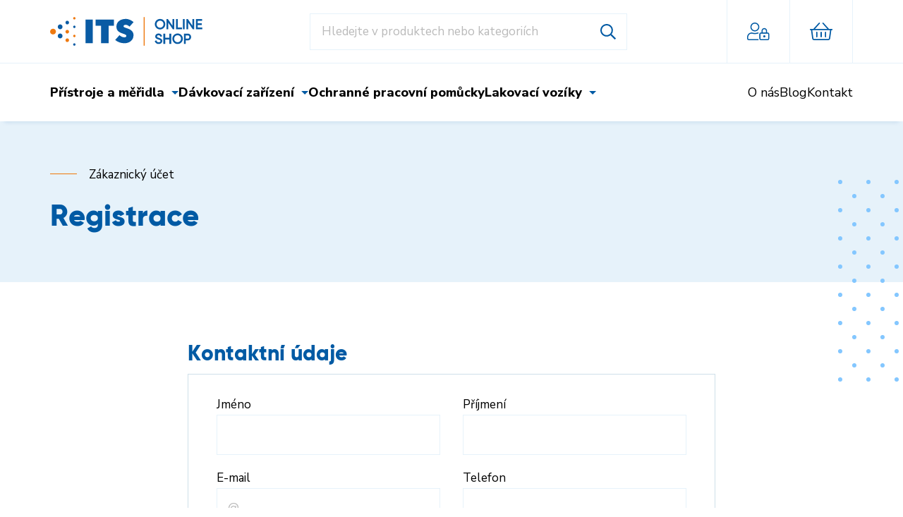

--- FILE ---
content_type: text/html; charset=UTF-8
request_url: https://shop.itsbrno.cz/registrace
body_size: 9751
content:
<!DOCTYPE html><html lang="cs" dir="ltr"><head><meta charset="utf-8"><meta http-equiv="x-ua-compatible" content="ie=edge"><meta name="source" content="vs"><meta name="viewport" content="width=device-width, initial-scale=1, maximum-scale=8, viewport-fit=cover"><title>Registrace – ITS Brno</title><meta name="author" content="Cognito.CZ, s.r.o., see https://www.cognito.cz" /><meta name="generator" content="Winston 4" /><meta name="keywords" /><meta name="description" /><meta name="robots" content="noindex,nofollow" /><meta name="apple-mobile-web-app-title" content="Winston Project" /><meta name="application-name" content="Winston Project" /><meta name="googlebot" content="index,follow"><link href="https://fonts.googleapis.com/css?family=Nunito+Sans:300,300i,400,800&display=swap&subset=latin-ext" rel="stylesheet"><link rel="stylesheet" href="/build/base.3ef4ef82.css"><link rel="stylesheet" href="/build/styles.1fb8276d.css"><link rel="stylesheet" href="/build/forms.52d12c13.css"><link rel="stylesheet" href="/build/marco.6a1d050a.css"><link rel="apple-touch-icon" sizes="180x180" href="/images/favicons/apple-touch-icon.png?v1.1"><link rel="icon" type="image/png" sizes="32x32" href="/images/favicons/favicon-32x32.png?v1.1"><link rel="icon" type="image/png" sizes="16x16" href="/images/favicons/favicon-16x16.png?v1.1"><link rel="manifest" href="/images/favicons/site.webmanifest?v1.1"><link rel="mask-icon" href="/images/favicons/safari-pinned-tab.svg?v1.1" color="#005aa4"><meta name="msapplication-TileColor" content="#ffffff"><meta name="msapplication-TileImage" content="/images/favicons/mstile-144x144.png?v1.1"><meta name="theme-color" content="#ffffff"><script>
    window.dataLayer = window.dataLayer || [];
    (function(w,d,s,l,i){
        w[l]=w[l]||[];
        w[l].push({'gtm.start': new Date().getTime(),event:'gtm.js'});
        var f=d.getElementsByTagName(s)[0], j=d.createElement(s),dl=l!='dataLayer'?'&l='+l:'';
        j.async=true;
        j.src='//www.googletagmanager.com/gtm.js?id='+i+dl;f.parentNode.insertBefore(j,f);
    })(window,document,'script','dataLayer','GTM-PNWG2WD');
</script><script>window.dataLayer = window.dataLayer || [];</script></head><body><noscript><iframe src="//www.googletagmanager.com/ns.html?id=GTM-PNWG2WD" height="0" width="0" style="display:none;visibility:hidden"></iframe></noscript><header class="page-header"><div class="navigation-top"><div class="container"><a href="/" aria-label="Logo ITS" class="navbar-brand d-flex"><svg width="216" height="42" viewBox="0 0 216 42" xmlns="http://www.w3.org/2000/svg" fill-rule="evenodd" clip-rule="evenodd" stroke-linejoin="round" stroke-miterlimit="2"><path fill="rgb(238,121,15)" d="M132.653 0.718H134.08599999999998V41.3H132.653z"/><path d="M34.398 41.3c-.927 0-1.676-.777-1.676-1.728 0-.957.747-1.725 1.676-1.725.93 0 1.679.768 1.679 1.725 0 .95-.75 1.728-1.679 1.728" fill="rgb(9,91,164)"/><path d="M34.399 29.213c-.928 0-1.677-.773-1.677-1.73 0-.95.748-1.724 1.677-1.724s1.678.774 1.678 1.723c0 .958-.749 1.73-1.678 1.73" fill="rgb(238,121,15)"/><path d="M34.399 16.262c-.928 0-1.677-.77-1.677-1.727 0-.954.748-1.727 1.677-1.727s1.678.774 1.678 1.727c0 .955-.749 1.727-1.678 1.727" fill="rgb(9,91,164)"/><path d="M24.33 24.032c-1.392 0-2.517-1.164-2.517-2.592 0-1.426 1.125-2.588 2.517-2.588 1.386 0 2.518 1.162 2.518 2.588 0 1.428-1.132 2.592-2.518 2.592m0 12.088c-1.392 0-2.517-1.162-2.517-2.592 0-1.432 1.125-2.588 2.517-2.588 1.386 0 2.518 1.156 2.518 2.588 0 1.43-1.132 2.592-2.518 2.592M34.4 4.173c-.928 0-1.677-.772-1.677-1.727 0-.95.747-1.727 1.676-1.727.93 0 1.679.776 1.679 1.727 0 .953-.75 1.727-1.679 1.727" fill="rgb(238,121,15)"/><path d="M14.263 17.988c-1.855 0-3.357-1.545-3.357-3.454 0-1.909 1.502-3.454 3.358-3.454 1.855 0 3.355 1.545 3.355 3.454 0 1.91-1.5 3.454-3.356 3.454m0 12.952c-1.855 0-3.357-1.548-3.357-3.456 0-1.904 1.502-3.452 3.358-3.452 1.855 0 3.355 1.548 3.355 3.452 0 1.906-1.5 3.456-3.356 3.456M24.33 11.08c-1.392 0-2.517-1.16-2.517-2.588 0-1.43 1.125-2.592 2.517-2.592 1.385 0 2.518 1.163 2.518 2.592 0 1.427-1.133 2.588-2.518 2.588" fill="rgb(9,91,164)"/><path d="M4.145 25.358C1.858 25.358 0 23.54 0 21.298c0-2.247 1.857-4.067 4.145-4.067 2.292 0 4.149 1.82 4.149 4.066 0 2.243-1.857 4.061-4.147 4.061" fill="rgb(238,121,15)"/><path d="M110.016 3.578c-.93-.172-1.87-.261-2.817-.268-3.433 0-6.607.904-8.941 2.552-2.808 1.978-4.231 4.845-4.231 8.523 0 5.82 4.088 8.015 8.088 9.394 4.647 1.586 5.99 2.113 5.99 3.657 0 1.254-1.03 1.978-2.824 1.978-2.72 0-5.409-1.546-6.933-3.086l-6.056 6.827c3.326 2.897 8.27 4.692 13.034 4.692 6.234 0 12.946-3.615 12.946-11.546 0-6.634-6.156-8.695-10.651-10.198-2.313-.78-3.475-1.171-3.475-2.475 0-.877.533-1.928 3.053-1.928 1.559 0 3.8.846 5.41 2.576l5.694-6.36c-1.036-.979-4.01-3.456-8.287-4.338zm-45.41.595v8.947h7.745v24.728h10.524v-24.73h7.74V4.173H64.606zM50.342 37.847h10.07V4.173h-10.07v33.674zM155.906 5.83c2.751 0 4.906 2.18 4.906 4.96 0 2.782-2.155 4.963-4.906 4.963-2.752 0-4.908-2.18-4.908-4.962 0-2.781 2.156-4.96 4.908-4.96m0 12.413c4.164 0 7.428-3.275 7.428-7.453 0-4.178-3.264-7.451-7.428-7.451-4.166 0-7.428 3.273-7.428 7.45 0 4.179 3.262 7.454 7.428 7.454m11.63-9.67l6.438 9.443h2.049V3.565h-2.522v9.443l-6.439-9.443h-2.046v14.452h2.52V8.574zm19.48 6.989h-6.036V3.566h-2.52v14.45h8.556v-2.453zm1.305 2.453h2.522V3.567h-2.522v14.449zm13.448-5.007l-6.438-9.443h-2.049v14.451h2.522V8.574l6.437 9.443h2.048V3.566h-2.52v9.443zm7.479 2.554v-3.601h5.845V9.507h-5.845V6.019h6.318V3.566h-8.838v14.45h8.931v-2.453h-6.411zm-55.175 14.502c-1.913-.628-2.51-.972-2.51-1.908 0-1.565 1.634-1.687 2.135-1.687 1.604 0 2.348.99 2.69 1.823l.257.626 2.177-1.22-.216-.5c-.871-2.015-2.707-3.22-4.908-3.22-2.74 0-4.654 1.743-4.654 4.235 0 2.76 2.302 3.525 4.333 4.199l.304.101c2.012.666 2.832 1.043 2.832 2.097 0 1.608-1.757 1.782-2.512 1.782-1.681 0-2.794-.755-3.216-2.181l-.217-.735-2.215 1.297.156.465c.773 2.282 2.818 3.644 5.472 3.644 3.022 0 5.052-1.732 5.052-4.31 0-2.864-2.474-3.684-4.96-4.508m15.036-.05h-5.965v-5.808h-2.522v14.45h2.522v-6.189h5.965v6.189h2.52v-14.45h-2.52v5.808zm11.631 6.377c-2.75 0-4.907-2.179-4.907-4.96s2.156-4.962 4.908-4.962c2.751 0 4.906 2.18 4.906 4.962 0 2.781-2.155 4.96-4.906 4.96m0-12.413c-4.166 0-7.428 3.275-7.428 7.453 0 4.178 3.262 7.45 7.428 7.45 4.164 0 7.428-3.272 7.428-7.45 0-4.178-3.264-7.453-7.428-7.453m14.424 7.305h-2.794V26.66h2.794c1.313 0 2.229.95 2.229 2.312 0 1.36-.916 2.312-2.229 2.312m0-7.078h-5.314v14.451h2.52v-4.92h2.794c2.709 0 4.75-2.05 4.75-4.765 0-2.718-2.041-4.766-4.75-4.766" fill="rgb(9,91,164)"/></svg></a><div id="desktop-search-input" class="search"><form action="/produkty/hledej-proudkty" method="post"><div class="input-group"><input aria-label="Hledejte v produktech nebo kategoriích"
                   class="form-input form-control js-search-product"
                   type="text"
                   id="desktop-search-item"
                   name="desktop-search-item"
                   value=""
                   placeholder="Hledejte v produktech nebo kategoriích"><button type="submit" class="search__submit" aria-label="Hledat"><span><svg xmlns="http://www.w3.org/2000/svg" width="22" height="22"><path fill="#005AA4" d="M21.849 20.147l-5.217-5.216a.506.506 0 0 0-.365-.15H15.7a8.918 8.918 0 0 0 2.174-5.844C17.874 4 13.874 0 8.937 0 4 0 0 4 0 8.937c0 4.937 4 8.937 8.937 8.937 2.234 0 4.275-.82 5.844-2.174v.567c0 .138.055.267.15.365l5.216 5.217a.517.517 0 0 0 .73 0l.972-.972a.517.517 0 0 0 0-.73zM8.937 15.812c-3.798 0-6.875-3.077-6.875-6.875S5.14 2.062 8.937 2.062s6.875 3.077 6.875 6.875-3.077 6.875-6.875 6.875z"/></svg></span></button></div></form><div id="desktop-search-results" class="d-none search-content"></div></div><div class="navigation-top__icons"><a href="/login" role="button" title="Přihlásit se" class="navigation-top__icons-item d-none d-lg-inline-flex"><svg xmlns="http://www.w3.org/2000/svg" width="32" height="25"><path fill="#005AA4" d="M2.361 23.438a.784.784 0 0 1-.787-.782v-2.031c.002-2.76 2.256-4.998 5.037-5 .964 0 1.923.781 4.408.781 2.484 0 3.443-.781 4.407-.781.133 0 .26.03.389.04.105-.54.325-1.051.644-1.5a6.46 6.46 0 0 0-1.038-.102c-1.412 0-2.09.78-4.407.78s-2.991-.78-4.408-.78C2.961 14.063 0 17.002 0 20.625v2.031A2.352 2.352 0 0 0 2.361 25h14.186a3.822 3.822 0 0 1-.728-1.563H2.361zM11.02 12.5c3.477 0 6.296-2.798 6.296-6.25S14.495 0 11.019 0C7.54 0 4.722 2.798 4.722 6.25s2.82 6.25 6.297 6.25zm0-10.938c2.608 0 4.722 2.1 4.722 4.688 0 2.589-2.114 4.688-4.722 4.688-2.608 0-4.723-2.1-4.723-4.688.004-2.587 2.116-4.683 4.723-4.688zM24.4 17.969c-.87 0-1.575.7-1.575 1.562 0 .863.705 1.563 1.574 1.563.87 0 1.574-.7 1.574-1.563s-.705-1.562-1.574-1.562zm4.721-3.907h-.787V11.72c0-2.158-1.762-3.906-3.935-3.906s-3.935 1.748-3.935 3.906v2.344h-.787a2.352 2.352 0 0 0-2.361 2.343v6.25a2.352 2.352 0 0 0 2.36 2.344h9.445a2.353 2.353 0 0 0 2.361-2.344v-6.25a2.352 2.352 0 0 0-2.36-2.343zm-7.083-2.343a2.352 2.352 0 0 1 2.361-2.344 2.353 2.353 0 0 1 2.361 2.344v2.344h-4.722v-2.344zm7.87 10.937a.784.784 0 0 1-.787.782h-9.444a.784.784 0 0 1-.787-.782v-6.25c0-.431.352-.781.787-.781h9.444c.435 0 .787.35.787.781v6.25z"/></svg></a><a href="/kosik" role="button" title="Košík" class="navigation-top__icons-item"><span id="cart-icon-number" class="navigation-top__icons-item--number d-none"><span>0</span></span><svg xmlns="http://www.w3.org/2000/svg" width="32" height="25"><path fill="#005AA4" d="M31.333 8.944h-4.27L19.326.35a.888.888 0 1 0-1.321 1.189l6.665 7.405H7.329l6.665-7.405A.888.888 0 1 0 12.673.35L4.937 8.944H.668a.667.667 0 0 0-.667.667v.445c0 .368.298.666.667.666h.913l1.656 11.923a2.667 2.667 0 0 0 2.641 2.3h20.246c1.33 0 2.458-.982 2.64-2.3l1.657-11.923h.913a.666.666 0 0 0 .667-.666V9.61a.667.667 0 0 0-.667-.667zM27.003 22.4a.893.893 0 0 1-.88.767H5.877c-.44 0-.82-.33-.88-.767L3.375 10.722h25.25L27.003 22.4zm-10.114-8.567v6.223a.889.889 0 0 1-1.778 0v-6.223a.89.89 0 0 1 1.778.001zm6.222 0v6.223a.889.889 0 0 1-1.778 0v-6.223a.89.89 0 0 1 1.778.001zm-12.444 0v6.223a.889.889 0 0 1-1.778 0v-6.223a.89.89 0 0 1 1.778.001z"/></svg></a></div><button class="menu-hamburger js-open-menu" aria-label="Menu open">Menu<span class="lines"><svg height="19" viewBox="0 0 28 19" width="28" xmlns="http://www.w3.org/2000/svg"><path d="m0 14h22v-2h-22zm0-6h28v-2h-28zm0-8v2h15v-2z" fill="#005aa4"/></svg></span></button></div></div><div class="container"><nav class="menu-navigation"><ul class="menu menu--highlight"><li class="menu-item dropdown"><a class="menu-item-link js-toggle-dropdown" data-target="pristroje-a-meridla" href="/pristroje-a-meridla">Přístroje a měřidla</a><ul class="dropdown-menu" data-parent="pristroje-a-meridla"><li class="dropdown-menu__item"><a class="dropdown-item" href="/pristroje-a-meridla/ph-cond-metry">ph/Cond metry</a></li><li class="dropdown-menu__item"><a class="dropdown-item" href="/pristroje-a-meridla/tloustkomery">Tlouštkoměry</a></li><li class="dropdown-menu__item"><a class="dropdown-item" href="/pristroje-a-meridla/leskomery">Leskoměry</a></li><li class="dropdown-menu__item"><a class="dropdown-item" href="/pristroje-a-meridla/spektrofotometry">Spektrofotometry</a></li></ul></li><li class="menu-item dropdown"><a class="menu-item-link js-toggle-dropdown" data-target="davkovaci-zarizeni" href="/davkovaci-zarizeni">Dávkovací zařízení</a><ul class="dropdown-menu" data-parent="davkovaci-zarizeni"><li class="dropdown-menu__item"><a class="dropdown-item" href="/davkovaci-zarizeni/cerpadla">Čerpadla</a></li><li class="dropdown-menu__item"><a class="dropdown-item" href="/davkovaci-zarizeni/hadice">Hadice</a></li><li class="dropdown-menu__item"><a class="dropdown-item" href="/davkovaci-zarizeni/prislusenstvi-a-nahradni-dily">Příslušenství a náhradní díly</a></li></ul></li><li class="menu-item"><a class="menu-item-link" href="/ochranne-pracovni-pomucky">Ochranné pracovní pomůcky</a></li><li class="menu-item dropdown"><a class="menu-item-link js-toggle-dropdown" data-target="lakovaci-voziky" href="/lakovaci-voziky">Lakovací vozíky</a><ul class="dropdown-menu" data-parent="lakovaci-voziky"><li class="dropdown-menu__item"><a class="dropdown-item" href="/lakovaci-voziky/voziky">Vozíky</a></li><li class="dropdown-menu__item"><a class="dropdown-item" href="/lakovaci-voziky/nahradni-dily-a-prislusenstvi">Náhradní díly a příslušenství</a></li></ul></li></ul><ul class="menu"><li class="menu-item"><a class="menu-item-link"
                       href="https://www.itsbrno.cz/o-nas"
                       target="_blank"
                       rel="noopener"
                       data-id="o-nas">O nás</a></li><li class="menu-item"><a class="menu-item-link"
                       href="https://www.itsbrno.cz/blog"
                       target="_blank"
                       rel="noopener"
                       data-id="blog">Blog</a></li><li class="menu-item"><a class="menu-item-link "
                       href="/kontakt"
                       data-id="kontakt">Kontakt</a></li></ul></nav></div></header><main class="page-main"><section class="section section-small background--blue-light section-pattern--right-bottom"><div class="container"><h3 class="section-title">Zákaznický účet</h3><h2 class="section-headline mb-0">Registrace</h2></div></section><section class="section section-small"><div class="container"><div class="row"><div class="col-lg-8 mr-auto ml-auto"><div class="alert alert--success d-none"><span class="alert__icon"><svg xmlns="http://www.w3.org/2000/svg" width="20" height="20" viewBox="0 0 20 20"><g fill="#E9700B" fill-rule="nonzero"><path d="M19 19.956H1a1.003 1.003 0 0 1-.895-1.448l9-18c.34-.677 1.45-.677 1.79 0l9 18A1.003 1.003 0 0 1 19 19.956zm-16.382-2h14.764L10 3.193 2.618 17.956z"/><path d="M9 7.956h2v6H9z"/><circle cx="10" cy="15.956" r="1.25"/></g></svg></span><span class="alert__message">Registrace byla úspěšná, veškeré informace jsme odeslali na Váš e-mail. Nyní se můžete bez obav přihlásit.</span></div><div class="alert alert--danger alert--error d-none"><span class="alert__icon"><svg xmlns="http://www.w3.org/2000/svg" width="20" height="20" viewBox="0 0 20 20"><g fill="#E9700B" fill-rule="nonzero"><path d="M19 19.956H1a1.003 1.003 0 0 1-.895-1.448l9-18c.34-.677 1.45-.677 1.79 0l9 18A1.003 1.003 0 0 1 19 19.956zm-16.382-2h14.764L10 3.193 2.618 17.956z"/><path d="M9 7.956h2v6H9z"/><circle cx="10" cy="15.956" r="1.25"/></g></svg></span><span class="alert__message">Nastala chyba při odesílání formuláře.</span></div><form class="form" action="/registrace" method="post"><h3>Kontaktní údaje</h3><div class="form-bordered-part"><div class="row mb-3"><div class="col-md-6"><div class="form-control"><label class="form-label" for="_name">Jméno</label><input class="form-input required" id="_name" name="_name" value="" aria-required="true" type="text"><span class="form-input--error" data-id="_name"><span class="text"></span></span><span class="form-input--additional"></span></div></div><div class="col-md-6"><div class="form-control"><label class="form-label" for="_surname">Příjmení</label><input class="form-input required" id="_surname" name="_surname" value="" aria-required="true" type="text"><span class="form-input--error" data-id="_surname"><span class="text"></span></span><span class="form-input--additional"></span></div></div><div class="col-6"><div class="form-control"><label class="form-label" for="_email">E-mail</label><input class="form-input required" id="_email" name="_email" value="" aria-required="true" placeholder="@" type="email"><span class="form-input--error" data-id="_email"><span class="text"></span></span><span class="form-input--additional"></span></div></div><div class="col-6"><div class="form-control"><label class="form-label" for="_phone">Telefon</label><input class="form-input required" id="_phone" name="_phone" value="" aria-required="true" data-validation="phone" type="text"><span class="form-input--error" data-id="_phone"><span class="text"></span></span><span class="form-input--additional"></span></div></div><div class="col-6"><div class="form-control"><label class="form-label" for="_company">Název společnosti</label><input class="form-input required" id="_company" name="_company" value="" aria-required="true" type="text"><span class="form-input--error" data-id="_company"><span class="text"></span></span><span class="form-input--additional"></span></div></div><div class="col-6"><div class="form-control"><label class="form-label" for="_vat">IČO</label><input class="form-input required" id="_vat" name="_vat" value="" aria-required="true" type="number"><span class="form-input--error" data-id="_vat"><span class="text"></span></span><span class="form-input--additional"></span></div></div><div class="col-md-6"><div class="form-control"><label class="form-label" for="_password">Heslo</label><input class="form-input required" id="_password" name="_password" value="" aria-required="true" type="password"><span class="form-input--error" data-id="_password"><span class="text"></span></span><span class="form-input--additional"></span></div></div><div class="col-md-6"><div class="form-control"><label class="form-label" for="_password-repeat">Heslo - znovu</label><input class="form-input required" id="_password-repeat" name="_password-repeat" value="" aria-required="true" type="password"><span class="form-input--error" data-id="_password-repeat"><span class="text"></span></span><span class="form-input--additional"></span></div></div></div><div class="form-checkbox"><input name="_personal-agree" id="_personal-agree" value="0" type="checkbox" aria-required="true" required class="required"><div class="form-checkbox-label"><label for="_personal-agree" title="Prohlašuji, že jsem se seznámil(a) se Zásadami zpracování osobních údajů"><span>Prohlašuji, že jsem se seznámil(a) se <a href="/upload/Sekce_hlavniho_menu/GDPR-eshop.pdf">Zásadami zpracování osobních údajů</a></span></label></div><span class="form-input--error" data-id="_personal-agree"><span class="text"></span></span></div><div class="form-checkbox"><input name="_newsletter-agree" id="_newsletter-agree" value="0" type="checkbox" class=""><div class="form-checkbox-label"><label for="_newsletter-agree" title="Souhlasím se zasíláním newsletteru a obchodních sdělení"><span>Souhlasím se zasíláním newsletteru a obchodních sdělení</span></label></div><span class="form-input--error" data-id="_newsletter-agree"><span class="text"></span></span></div><div class="form-checkbox"><input name="_terms-agree" id="_terms-agree" value="0" type="checkbox" aria-required="true" required class="required"><div class="form-checkbox-label"><label for="_terms-agree" title="Prohlašuji, že jsem se seznámil(a) se Zásadami zpracování osobních údajů"><span>Souhlasím s <a href="/obchodni-podminky">obchodními podmínkami</a></span></label></div><span class="form-input--error" data-id="_terms-agree"><span class="text"></span></span></div></div><div class="d-flex justify-content-end"><button id="send-form" class="btn btn-medium js-send-form" role="button" type="submit">Registrovat</button></div></form></div></div></div></section></main><footer class="page-footer"><div class="page-footer-menu"><div class="container"><div class="row"><div class="col-sm-12 col-lg-2 mb-4 mb-lg-0 d-flex d-lg-block flex-wrap align-items-center"><span class="footer-logo"><svg height="47" viewBox="0 0 141 47" width="141" xmlns="http://www.w3.org/2000/svg" xmlns:xlink="http://www.w3.org/1999/xlink"><mask id="itssa" fill="#fff"><path d="m0 .123h9.885v9.413h-9.885z" fill="#fff" fill-rule="evenodd"/></mask><mask id="itssb" fill="#fff"><path d="m0 47h141v-47h-141z" fill="#fff" fill-rule="evenodd"/></mask><g fill="#fff" fill-rule="evenodd"><path d="m41 47c-1.107 0-2-.9-2-2 0-1.108.893-2 2-2 1.106 0 2 .892 2 2 0 1.1-.894 2-2 2m0-14c-1.107 0-2-.895-2-2.004 0-1.099.893-1.996 2-1.996a2 2 0 1 1 0 4m0-15c-1.107 0-2-.893-2-2a2 2 0 1 1 2 2m0-14a2 2 0 1 1 0-4 2 2 0 0 1 0 4m-12.002 37a3 3 0 1 1 3.002-3.001 3.007 3.007 0 0 1 -3.002 3.001m0-14a3 3 0 0 1 0-6 3.006 3.006 0 0 1 3.002 2.999 3.007 3.007 0 0 1 -3.002 3.001m0-15a2.998 2.998 0 0 1 -2.998-2.999 3 3 0 1 1 2.998 2.999m-11.998 23a4 4 0 1 1 0-8 4 4 0 0 1 0 8m0-15c-2.211 0-4-1.79-4-4s1.789-4 4-4c2.21 0 4 1.79 4 4s-1.79 4-4 4"/><path d="m4.942 9.536c-2.73 0-4.942-2.105-4.942-4.703 0-2.603 2.213-4.71 4.942-4.71 2.73 0 4.943 2.107 4.943 4.71 0 2.598-2.213 4.703-4.943 4.703" mask="url(#itssa)" transform="translate(0 19)"/><path d="m60 43h12v-39h-12zm17-39v10.36h9.234v28.64h12.543v-28.64h9.223v-10.36zm54.124-.69a19.833 19.833 0 0 0 -3.357-.31c-4.093 0-7.875 1.048-10.659 2.956-3.345 2.29-5.04 5.612-5.04 9.871 0 6.74 4.871 9.284 9.64 10.88 5.536 1.838 7.138 2.448 7.138 4.235 0 1.452-1.227 2.291-3.366 2.291-3.242 0-6.445-1.79-8.262-3.574l-7.218 7.909c3.962 3.354 9.855 5.432 15.533 5.432 7.43 0 15.431-4.186 15.431-13.373 0-7.684-7.338-10.069-12.695-11.81-2.756-.906-4.14-1.358-4.14-2.868 0-1.016.633-2.233 3.638-2.233 1.856 0 4.527.98 6.448 2.985l6.785-7.365c-1.234-1.136-4.779-4.004-9.876-5.026" mask="url(#itssb)"/></g></svg></span><div class="social-icons"><a href="https://www.facebook.com/idealtradeservice" aria-label="Facebook" target="_blank" rel="noopener"><svg xmlns="http://www.w3.org/2000/svg" xmlns:xlink="http://www.w3.org/1999/xlink" version="1.1" width="24" height="24" viewBox="0 0 24 24"><path d="M17,2V2H17V6H15C14.31,6 14,6.81 14,7.5V10H14L17,10V14H14V22H10V14H7V10H10V6A4,4 0 0,1 14,2H17Z" /></svg></a><a href="https://www.linkedin.com/company/its-brno" aria-label="LinkedIn" target="_blank" rel="noopener"><svg xmlns="http://www.w3.org/2000/svg" xmlns:xlink="http://www.w3.org/1999/xlink" version="1.1" width="24" height="24" viewBox="0 0 24 24"><path d="M21,21H17V14.25C17,13.19 15.81,12.31 14.75,12.31C13.69,12.31 13,13.19 13,14.25V21H9V9H13V11C13.66,9.93 15.36,9.24 16.5,9.24C19,9.24 21,11.28 21,13.75V21M7,21H3V9H7V21M5,3A2,2 0 0,1 7,5A2,2 0 0,1 5,7A2,2 0 0,1 3,5A2,2 0 0,1 5,3Z" /></svg></a><a href="https://www.youtube.com/channel/UCLMDKP-GEvw9fekt8_292KQ" aria-label="YouTube" target="_blank" rel="noopener"><svg xmlns="http://www.w3.org/2000/svg" xmlns:xlink="http://www.w3.org/1999/xlink" version="1.1" width="24" height="24" viewBox="0 0 24 24"><path d="M10,15L15.19,12L10,9V15M21.56,7.17C21.69,7.64 21.78,8.27 21.84,9.07C21.91,9.87 21.94,10.56 21.94,11.16L22,12C22,14.19 21.84,15.8 21.56,16.83C21.31,17.73 20.73,18.31 19.83,18.56C19.36,18.69 18.5,18.78 17.18,18.84C15.88,18.91 14.69,18.94 13.59,18.94L12,19C7.81,19 5.2,18.84 4.17,18.56C3.27,18.31 2.69,17.73 2.44,16.83C2.31,16.36 2.22,15.73 2.16,14.93C2.09,14.13 2.06,13.44 2.06,12.84L2,12C2,9.81 2.16,8.2 2.44,7.17C2.69,6.27 3.27,5.69 4.17,5.44C4.64,5.31 5.5,5.22 6.82,5.16C8.12,5.09 9.31,5.06 10.41,5.06L12,5C16.19,5 18.8,5.16 19.83,5.44C20.73,5.69 21.31,6.27 21.56,7.17Z" /></svg></a><a href="https://www.instagram.com/idealtradeservice/" aria-label="Instagram" target="_blank" rel="noopener"><?xml version="1.0" encoding="utf-8"?><!-- Generator: Adobe Illustrator 21.0.2, SVG Export Plug-In . SVG Version: 6.00 Build 0)  --><svg version="1.1" id="Layer_1" width="24" height="24" xmlns="http://www.w3.org/2000/svg" xmlns:xlink="http://www.w3.org/1999/xlink" x="0px" y="0px"
	 viewBox="0 0 56.7 56.7" enable-background="new 0 0 56.7 56.7" xml:space="preserve"><g><path d="M28.2,16.7c-7,0-12.8,5.7-12.8,12.8s5.7,12.8,12.8,12.8S41,36.5,41,29.5S35.2,16.7,28.2,16.7z M28.2,37.7
		c-4.5,0-8.2-3.7-8.2-8.2s3.7-8.2,8.2-8.2s8.2,3.7,8.2,8.2S32.7,37.7,28.2,37.7z"/><circle cx="41.5" cy="16.4" r="2.9"/><path d="M49,8.9c-2.6-2.7-6.3-4.1-10.5-4.1H17.9c-8.7,0-14.5,5.8-14.5,14.5v20.5c0,4.3,1.4,8,4.2,10.7c2.7,2.6,6.3,3.9,10.4,3.9
		h20.4c4.3,0,7.9-1.4,10.5-3.9c2.7-2.6,4.1-6.3,4.1-10.6V19.3C53,15.1,51.6,11.5,49,8.9z M48.6,39.9c0,3.1-1.1,5.6-2.9,7.3
		s-4.3,2.6-7.3,2.6H18c-3,0-5.5-0.9-7.3-2.6C8.9,45.4,8,42.9,8,39.8V19.3c0-3,0.9-5.5,2.7-7.3c1.7-1.7,4.3-2.6,7.3-2.6h20.6
		c3,0,5.5,0.9,7.3,2.7c1.7,1.8,2.7,4.3,2.7,7.2V39.9L48.6,39.9z"/></g></svg></a></div></div><div class="col-sm-12 col-lg-5 mb-3 mb-lg-0"><div class="page-footer-menu-content double"><h4><a href="/produkty" class="footer-menu__item-link">Produkty</a></h4><ul class="footer-menu"><li class="footer-menu__item"><a class="footer-menu__item-link" href="/pristroje-a-meridla">Přístroje a měřidla</a><span class="footer-menu__item-icon"><svg xmlns="http://www.w3.org/2000/svg" width="9.88" height="16"><path fill="#005AA4" d="M0 14.12L6.11 8 0 1.88 1.88 0l8 8-8 8z"/></svg></span></li><li class="footer-menu__item"><a class="footer-menu__item-link" href="/davkovaci-zarizeni">Dávkovací zařízení</a><span class="footer-menu__item-icon"><svg xmlns="http://www.w3.org/2000/svg" width="9.88" height="16"><path fill="#005AA4" d="M0 14.12L6.11 8 0 1.88 1.88 0l8 8-8 8z"/></svg></span></li><li class="footer-menu__item"><a class="footer-menu__item-link" href="/ochranne-pracovni-pomucky">Ochranné pracovní pomůcky</a><span class="footer-menu__item-icon"><svg xmlns="http://www.w3.org/2000/svg" width="9.88" height="16"><path fill="#005AA4" d="M0 14.12L6.11 8 0 1.88 1.88 0l8 8-8 8z"/></svg></span></li><li class="footer-menu__item"><a class="footer-menu__item-link" href="/lakovaci-voziky">Lakovací vozíky</a><span class="footer-menu__item-icon"><svg xmlns="http://www.w3.org/2000/svg" width="9.88" height="16"><path fill="#005AA4" d="M0 14.12L6.11 8 0 1.88 1.88 0l8 8-8 8z"/></svg></span></li></ul></div></div><div class="col-xs-6 col-lg-2"><div class="page-footer-menu-content highlight last"><ul class="menu menu--highlight"><li class="menu-item"><a class="menu-item-link" href="https://www.itsbrno.cz/o-nas">O nás</a></li><li class="menu-item"><a class="menu-item-link" href="https://www.itsbrno.cz/blog">Blog</a></li><li class="menu-item"><a class="menu-item-link" href="/kontakt">Kontakt</a></li><li class="menu-item"><a class="menu-item-link" href="/obchodni-podminky">Obchodní podmínky</a></li><li class="menu-item"><a class="menu-item-link" href="/login">Přihlásit se</a></li></ul></div></div></div></div></div><div class="page-footer-copy"><div class="container"><p>&copy; 2026 IDEAL-Trade Service, spol. s r.o.
            <span class="page-footer-copy__wrap"><a class="page-footer-copy__link" href="/zasady-ochrany-osobnich-udaju">Ochrana osobních údajů</a><a class="page-footer-copy__link" href="/cookies">Cookies</a><span class="page-footer-copy__companies">Jsme součástí skupiny <a rel="noopener" class="page-footer-copy__companies-hestego" target="_blank" aria-label="ITS Group" href="https://www.its-group.cz/"><svg width="110" height="30" version="1.1" xmlns="http://www.w3.org/2000/svg" xmlns:xlink="http://www.w3.org/1999/xlink" viewBox="30 0 800 173.7" xml:space="preserve"><style type="text/css">	.st0{fill-rule:evenodd;clip-rule:evenodd;fill:#CD1719;}	.st1{fill-rule:evenodd;clip-rule:evenodd;fill:#EF7D00;}	.st2{fill-rule:evenodd;clip-rule:evenodd;fill:#FFCC00;}	.st3{fill:#FFFFFF;}</style><g><path class="st0" style="fill:#CD1719;" d="M258.1 138.6h99.6v8.1H258.1Z" /><path class="st0" style="fill:#EF7D00;" d="M144.3 138.6h99.6v8.1H144.3Z" /><path class="st0" style="fill:#FFCC00;" d="M30.5 138.6h99.6v8.1H30.5Z" /><path style="fill:#FFFFFF;" d="M258.5,95.2c0-21.8,16.4-35.9,36.8-35.9c10.5,0,20.8,3.7,26.8,9.7l-13.3,16c-2.8-3.4-6.5-5.5-12.1-5.5		c-7.5,0-14.6,6.2-14.6,15.6c0,9.5,4.7,16,15.5,16c1.9,0,4.2-0.4,5.4-1v-5.2H292V87.1h31.2v37.1c-6.3,3.7-17,6.6-27.1,6.6		C274.7,130.9,258.5,117,258.5,95.2 M333.7,79.2h21.9v7.6h0.2c2.3-4.1,6.8-7.3,12.7-7.3c1.7,0,3.4,0.2,4.3,0.5l-1.8,19.3		c-1.4-0.4-3.4-0.6-4.8-0.6c-5.9,0-9.8,3.9-9.8,8.9v23.5h-22.8V79.2z M405.6,130.8c-14.3,0-27.1-9.3-27.1-25.8		c0-16.3,12.8-25.5,27.1-25.5c14.4,0,27.3,9.2,27.3,25.5C432.9,121.5,420,130.8,405.6,130.8 M397.9,105c0,4.4,3.3,8.1,7.8,8.1		s7.8-3.6,7.8-8.1c0-4.2-3.4-7.9-7.9-7.9C401.1,97.1,397.9,100.8,397.9,105 M496.2,131.1H474v-5.7h-0.2c-2.6,3.8-8.2,5.7-14.8,5.7		c-14.6,0-18.5-10.1-18.5-20.3V79.2h22.9v27.4c0,5.2,1.7,7.1,4.9,7.1c3,0,5.1-2.6,5.1-7.1V79.2h22.8V131.1z M529.5,127.1h-0.2v27.7		h-22.6V79.2h21.4v5.2h0.2c3.8-4.3,9.7-6.6,14.8-6.6c15.5,0,23.7,13.8,23.7,27.1c0,13.7-8.1,26.1-23.6,26.1		C538.1,131.1,532.6,130.5,529.5,127.1 M537.2,96.4c-5.3,0-8.9,4-8.9,8.6c0,4.8,3.6,8.8,8.9,8.8c5.4,0,8.5-3.8,8.5-8.8		C545.7,100.4,542.6,96.4,537.2,96.4" /><path style="fill:#FFFFFF;" d="M30,30.1h34.2v100.8H30V30.1z M130.6,130.8H96.8V58.7H72V30.1h83.4v28.6h-24.8V130.8z M156.2,116.4l19.6-21.3		c4.4,4.9,12.7,9.3,20.5,9.3c3.6,0,7.1-1.1,7.1-4.4c0-3.5-3.4-4.9-16.9-9.3c-12.9-4.3-24.7-11.2-24.7-27.9c0-23.7,21.3-32.8,40-32.8		c12.5,0,26.6,5.1,36.4,14.2l-20,20.4c-4.3-5.4-11.5-8.2-16.5-8.2c-4.7,0-7.8,1.2-7.8,4.3c0,2.8,2.8,3.8,9.4,5.9		c13.8,4.4,32.2,10.5,32.2,30.2c0,23.1-20.1,34.1-39.4,34.1C181,130.9,165.9,125.1,156.2,116.4" /></g></svg></a></span></span></p><a href="https://www.cognito.cz/" aria-label="Digitální agentura Cognito.CZ, s.r.o." rel="noopener" target="_blank" title="Digitální agentura Cognito.CZ, s.r.o."><svg enable-background="new 0 0 68 19" height="19" viewBox="0 0 68 19" width="68" xmlns="http://www.w3.org/2000/svg"><g fill="#fff"><path d="m15.4 3.8c-3 0-5.4 2.4-5.4 5.4s2.4 5.4 5.4 5.4 5.4-2.4 5.4-5.4-2.4-5.4-5.4-5.4zm0 8.1c-1.5 0-2.6-1.2-2.6-2.7s1.1-2.7 2.6-2.7 2.6 1.2 2.6 2.7c0 1.4-1.2 2.7-2.6 2.7z"/><path d="m27.1 3.8c-3 0-5.4 2.4-5.4 5.4s2.4 5.4 5.4 5.4 5.4-2.4 5.4-5.4c0-1.4-.5-2.6-1.3-3.6l1.5-1.6h-4.1c-.5-.2-1-.2-1.5-.2zm0 8.1c-1.5 0-2.6-1.2-2.6-2.7s1.1-2.7 2.6-2.7 2.6 1.2 2.6 2.7c0 1.4-1.1 2.7-2.6 2.7z"/><path d="m40 3.8c-1.2 0-2.2.5-2.9 1.4v-1.2h-2.8v10.4h2.8v-5.7c0-1.7.9-2.5 2-2.5 1.3 0 1.9.8 1.9 2.2v5.9h2.9v-6.3c0-2.7-1.4-4.2-3.9-4.2z"/><path d="m45.6.1h2.8v2.7h-2.8z"/><path d="m45.6 4h2.8v10.4h-2.8z"/><path d="m54.2 0-2.8 2.7v1.3h-1.8v2.5h1.8v3.3c0 3.4 1.1 4.5 4.4 4.5h.4v-2.7c-1.7 0-1.9-.2-1.9-1.9v-3.2h1.9v-2.5h-1.9v-4z"/><path d="m62.4 3.8c-3 0-5.4 2.4-5.4 5.4s2.4 5.4 5.4 5.4 5.4-2.4 5.4-5.4-2.4-5.4-5.4-5.4zm0 8.1c-1.5 0-2.6-1.2-2.6-2.7s1.1-2.7 2.6-2.7 2.6 1.2 2.6 2.7c0 1.4-1.2 2.7-2.6 2.7z"/><path d="m27.1 16.4c-1.3 0-2.4-.3-3.5-.9l-1.9 1.9c1.5 1 3.4 1.6 5.4 1.6s3.9-.6 5.4-1.6l-1.9-1.9c-1 .5-2.2.9-3.5.9z"/><path d="m5.6 11.9c-1.5 0-2.6-1.3-2.6-2.7 0-1.5 1.2-2.7 2.7-2.7.8 0 1.5.3 2 .9l1.9-1.9c-1-1-2.3-1.6-3.9-1.6-3 0-5.4 2.4-5.4 5.4s2.4 5.4 5.4 5.4c1.7 0 3-.7 4-1.7l-1.9-1.9c-.6.4-1.4.8-2.2.8z"/></g></svg></a></div></div></footer><script src="/build/runtime.d94b3b43.js"></script><script src="/build/0.19487e53.js"></script><script src="/build/loader.6c243af6.js"></script><script src="/build/2.8e4d7b03.js"></script><script src="/build/marco.e784ab65.js"></script><script src="/build/1.97fff6f2.js"></script><script src="/build/forms.eeed9dab.js"></script><div class="mobile-menu"><div class="mobile-menu__header"><a href="/login"
           role="button"
           title="Přihlásit se"
           class="navigation-top__icons-item"
        ><svg xmlns="http://www.w3.org/2000/svg" width="32" height="25"><path fill="#005AA4" d="M2.361 23.438a.784.784 0 0 1-.787-.782v-2.031c.002-2.76 2.256-4.998 5.037-5 .964 0 1.923.781 4.408.781 2.484 0 3.443-.781 4.407-.781.133 0 .26.03.389.04.105-.54.325-1.051.644-1.5a6.46 6.46 0 0 0-1.038-.102c-1.412 0-2.09.78-4.407.78s-2.991-.78-4.408-.78C2.961 14.063 0 17.002 0 20.625v2.031A2.352 2.352 0 0 0 2.361 25h14.186a3.822 3.822 0 0 1-.728-1.563H2.361zM11.02 12.5c3.477 0 6.296-2.798 6.296-6.25S14.495 0 11.019 0C7.54 0 4.722 2.798 4.722 6.25s2.82 6.25 6.297 6.25zm0-10.938c2.608 0 4.722 2.1 4.722 4.688 0 2.589-2.114 4.688-4.722 4.688-2.608 0-4.723-2.1-4.723-4.688.004-2.587 2.116-4.683 4.723-4.688zM24.4 17.969c-.87 0-1.575.7-1.575 1.562 0 .863.705 1.563 1.574 1.563.87 0 1.574-.7 1.574-1.563s-.705-1.562-1.574-1.562zm4.721-3.907h-.787V11.72c0-2.158-1.762-3.906-3.935-3.906s-3.935 1.748-3.935 3.906v2.344h-.787a2.352 2.352 0 0 0-2.361 2.343v6.25a2.352 2.352 0 0 0 2.36 2.344h9.445a2.353 2.353 0 0 0 2.361-2.344v-6.25a2.352 2.352 0 0 0-2.36-2.343zm-7.083-2.343a2.352 2.352 0 0 1 2.361-2.344 2.353 2.353 0 0 1 2.361 2.344v2.344h-4.722v-2.344zm7.87 10.937a.784.784 0 0 1-.787.782h-9.444a.784.784 0 0 1-.787-.782v-6.25c0-.431.352-.781.787-.781h9.444c.435 0 .787.35.787.781v6.25z"/></svg></a><button role="button" class="menu-hamburger js-close-menu" aria-label="Menu close">Menu<span class="lines"><svg height="31" viewBox="0 0 31 31" width="31" xmlns="http://www.w3.org/2000/svg"><path d="m23.75 22.1-6.6-6.6 6.6-6.6-1.65-1.65-6.6 6.6-6.6-6.6-1.65 1.65 6.6 6.6-6.6 6.6 1.65 1.65 6.6-6.6 6.6 6.6z" fill="#84c7ff"/></svg></span></button></div><div class="mobile-menu__search"><form id="mobile-search-input" action="/produkty/hledej-proudkty" method="post"><div class="form-control"><label class="form-label" for="mobile-search-item">Hledat</label><input class="form-input" id="mobile-search-item" name="mobile-search-item" value="" placeholder="Vyhledat produkt" type="text"><span class="form-input--error" data-id="mobile-search-item"><span class="text"></span></span><span class="form-input--additional"></span></div></form></div><ul class="menu menu--highlight"><li class="menu-item dropdown"><a class="menu-item-link js-toggle-dropdown" data-target="pristroje-a-meridla" href="/pristroje-a-meridla">Přístroje a měřidla</a><ul class="dropdown-menu" data-parent="pristroje-a-meridla"><li class="dropdown-menu__item"><a class="dropdown-item" href="/pristroje-a-meridla/ph-cond-metry">ph/Cond metry</a></li><li class="dropdown-menu__item"><a class="dropdown-item" href="/pristroje-a-meridla/tloustkomery">Tlouštkoměry</a></li><li class="dropdown-menu__item"><a class="dropdown-item" href="/pristroje-a-meridla/leskomery">Leskoměry</a></li><li class="dropdown-menu__item"><a class="dropdown-item" href="/pristroje-a-meridla/spektrofotometry">Spektrofotometry</a></li></ul></li><li class="menu-item dropdown"><a class="menu-item-link js-toggle-dropdown" data-target="davkovaci-zarizeni" href="/davkovaci-zarizeni">Dávkovací zařízení</a><ul class="dropdown-menu" data-parent="davkovaci-zarizeni"><li class="dropdown-menu__item"><a class="dropdown-item" href="/davkovaci-zarizeni/cerpadla">Čerpadla</a></li><li class="dropdown-menu__item"><a class="dropdown-item" href="/davkovaci-zarizeni/hadice">Hadice</a></li><li class="dropdown-menu__item"><a class="dropdown-item" href="/davkovaci-zarizeni/prislusenstvi-a-nahradni-dily">Příslušenství a náhradní díly</a></li></ul></li><li class="menu-item"><a class="menu-item-link" href="/ochranne-pracovni-pomucky">Ochranné pracovní pomůcky</a></li><li class="menu-item dropdown"><a class="menu-item-link js-toggle-dropdown" data-target="lakovaci-voziky" href="/lakovaci-voziky">Lakovací vozíky</a><ul class="dropdown-menu" data-parent="lakovaci-voziky"><li class="dropdown-menu__item"><a class="dropdown-item" href="/lakovaci-voziky/voziky">Vozíky</a></li><li class="dropdown-menu__item"><a class="dropdown-item" href="/lakovaci-voziky/nahradni-dily-a-prislusenstvi">Náhradní díly a příslušenství</a></li></ul></li></ul><ul class="menu"><li class="menu-item"><a class="menu-item-link"
                       href="https://www.itsbrno.cz/o-nas"
                       target="_blank"
                       rel="noopener"
                       data-id="o-nas">O nás</a></li><li class="menu-item"><a class="menu-item-link"
                       href="https://www.itsbrno.cz/blog"
                       target="_blank"
                       rel="noopener"
                       data-id="blog">Blog</a></li><li class="menu-item"><a class="menu-item-link "
                       href="/kontakt"
                       data-id="kontakt">Kontakt</a></li></ul><div class="mobile-menu__footer"><p>&copy; 2026 Všechna práva vyhrazena IDEAL-Trade Service, spol. s r.o.</p></div></div></body></html>

--- FILE ---
content_type: text/css
request_url: https://shop.itsbrno.cz/build/styles.1fb8276d.css
body_size: 8053
content:
.alert{display:flex;align-items:center;width:100%;color:#000;font-size:.9375rem;padding:1.0625rem 1.25rem;margin-bottom:.75rem}.modal__body .alert{margin-top:1.75rem}.alert--success{background:#cbe2ce}.alert--success svg path{fill:#53a05c}.alert--warning{background:#fae9d8}.alert--warning svg path{fill:#ff7900}.alert--error{background:#e9b9bb}.alert--error svg path{fill:#b51a1e}.alert__message ul{margin:0}.alert__icon{margin-right:.9375rem}.article,.article-list{width:100%;display:inline-flex;flex-wrap:wrap}.article{border-bottom:1px solid #f2f2f2;margin:.9375rem 0 2.5rem;padding-bottom:1.875rem}.article:last-of-type{border:0;padding-bottom:0}.article__title{font-weight:700;font-size:1.25rem}@media (max-width:1199px){.article__title{font-size:calc(1.025rem + .30025vw)}}.article__perex{width:100%;display:inline-block;color:#57575c}.article__footer{width:100%;display:inline-flex;align-items:center;justify-content:space-between}.boxes{margin-bottom:-2.1875rem}.boxes [class*=col-]{margin-bottom:2.1875rem}@media (max-width:767px){.boxes{margin-bottom:-1.5625rem}.boxes [class*=col-]{margin-bottom:1.5625rem}}.boxes-list{width:100%}a.box,a.box:hover .box__link-link{text-decoration:none}.box{width:100%;height:100%;display:inline-flex;align-items:center;justify-content:center;position:relative;background:#fff;border:1px solid #84c7ff;box-shadow:0 15px 15px 0 rgba(0,90,164,.12)}.box p{width:100%;line-height:1.71}.box.js-open-modal-static{cursor:pointer}.box.js-open-modal-static .box__link-link{color:#005aa4}.box.js-open-modal-static:hover .box__link-link{text-decoration:none}.box__content{padding:2.25rem 2rem}.box__content__hidden{display:none}.box--bordered{border:1px solid #84c7ff}.box--white{background-color:#fff}.box-no-shadow{box-shadow:none}.box-download{border:1px solid #84c7ff;display:flex;align-items:center;transition:all .2s linear;padding:1.5625rem 2.0625rem}.box-download:hover{border-color:#fff;box-shadow:0 15px 45px 0 rgba(49,61,81,.2)}.box-download+.box-download{margin-top:.9375rem}.box-download__text+.box-download__icon-download{padding-left:1.25rem}.box-download__icon-download,.box-download__icon-type,.box-download__text{display:inline-block}.box-download__icon-type{width:3.125rem}.box-download__icon-type svg path{fill:#ef7809}.box-download__icon-download{margin-left:auto}.box-download__icon-download svg path{fill:#005aa4}a.box-download:hover{background:#005aa4;color:#fff}a.box-download:hover svg path{fill:#fff}.box-contact{border:0;padding:0;box-shadow:none;flex-wrap:wrap;background:transparent;align-items:stretch}.box-contact .box-col-1{display:inline-flex;flex-wrap:wrap;margin-bottom:0;margin-right:1.875rem;width:18.75rem}.box-contact .box-col-1 h3{width:100%;margin-bottom:1.5625rem}.box-contact .box-col-1 a{font-weight:800;color:#000;text-decoration:underline;font-size:1.375rem}.box-contact .box-col-1 a:active,.box-contact .box-col-1 a:focus,.box-contact .box-col-1 a:visited{color:#000}.box-contact .box-col-1 a:hover{color:#000;text-decoration:none}@media (max-width:1199px){.box-contact .box-col-1 a{font-size:calc(1.0375rem + .45038vw)}}.box-contact .box-col-1 p{width:100%;line-height:1.71;margin:1.5625rem 0}.box-contact .box-col-2{width:calc(100% - 330px);margin-bottom:0;position:relative}.box-contact .box-col-2 iframe{position:absolute;left:0;top:0;width:100%;height:100%}@media (max-width:767px){.box-contact .box-col-1,.box-contact .box-col-2{width:100%}.box-contact .box-col-1{flex-direction:column;margin:0 0 1.875rem}.box-contact .box-col-1 h3{margin-bottom:.9375rem}.box-contact .box-col-1 p{margin:.9375rem 0}.box-contact .box-col-2{min-height:18.75rem}}@media (max-width:575px){.box-contact{padding:1.25rem}}.box-padding{border:0;flex-wrap:wrap;justify-content:flex-start;padding:2rem}@media (max-width:575px){.box-padding{padding:1.25rem 1rem}}.btn{display:inline-flex;justify-content:center;align-items:center;padding:.5rem 1.375rem;border-radius:0;outline:none;box-shadow:none;-webkit-user-select:none;user-select:none;font-size:1rem;letter-spacing:1px;font-weight:700;white-space:normal;cursor:pointer;text-decoration:none;text-align:center;background:#ef7809;border:0;transition:all .2s linear}.btn,.btn:visited{color:#fff}.btn:focus{box-shadow:none;text-decoration:none;outline:none}.btn:hover{background:#005aa4;color:#fff;text-decoration:none}.btn.disabled{opacity:.35;pointer-events:none}.btn-medium{font-size:1.25rem;padding:.75rem 2.5rem}@media (max-width:1199px){.btn-medium{font-size:calc(1.025rem + .30025vw)}}@media (max-width:575px){.btn-medium{padding:.75rem 1.875rem}}.btn-huge{font-size:1.25rem;padding:1.25rem 3.625rem}@media (max-width:1199px){.btn-huge{font-size:calc(1.025rem + .30025vw)}}@media (max-width:575px){.btn-huge{padding:.9375rem 1.875rem}}.btn-trans:hover{background:#d66c08}.btn-white{background:#fff;border:1px solid #cedfe9}.btn-white,.btn-white:visited{color:#005aa4}.btn-white:hover{background:#005aa4;color:#fff}#breadcrumbs{width:100%;list-style:none;padding:0;flex-wrap:wrap;font-size:.9375rem;margin:0 0 2.25rem}#breadcrumbs,#breadcrumbs li{display:inline-flex;align-items:center}#breadcrumbs li{line-height:1.52;position:relative;color:#000}#breadcrumbs li.home svg{height:.875rem}#breadcrumbs li a{display:inline-flex;color:#000;text-decoration:underline}#breadcrumbs li a:active,#breadcrumbs li a:focus,#breadcrumbs li a:visited{color:#000}#breadcrumbs li a:hover{color:#000;text-decoration:none}#breadcrumbs li:not(:last-child){padding-right:1rem;margin-right:.5rem}#breadcrumbs li:not(:last-child):after{content:"";display:block;position:absolute;top:50%;transform:translateY(-50%);width:7.7px;height:12px;background:url(/build/images/right-chevron.3d542cf4.svg) no-repeat 50%/100%;right:0}.col-contact{display:flex;justify-content:flex-end}@media (max-width:991px){.col-contact{justify-content:flex-start;margin-top:1.5rem}}@media (max-width:575px){.col-contact{justify-content:center;margin-top:1rem}}.contact-user{display:inline-flex;align-items:center}.contact-user__picture{display:inline-flex;border-radius:50%;overflow:hidden;min-width:5.125rem;min-height:5.125rem;width:82px;height:82px;margin-right:2rem}.contact-user__picture picture,.contact-user__picture picture img{width:100%;height:100%;overflow:hidden}.contact-user__picture picture img{max-width:100%;max-height:100%;object-fit:cover}.contact-user__body-text p{width:100%;display:inline-block;margin:0 0 .25rem}.contact-user__body-actions a{font-weight:800;color:#005aa4;text-decoration:underline}.contact-user__body-actions a:active,.contact-user__body-actions a:focus,.contact-user__body-actions a:visited{color:#005aa4}.contact-user__body-actions a:hover{color:#005aa4;text-decoration:none}@media (max-width:575px){.contact-user{flex-direction:column;align-items:center;text-align:center}.contact-user__picture{margin:0 0 1.25rem}.contact-user__body{width:100%}}.modal-overlay{position:fixed;left:0;top:0;right:0;bottom:0;background-color:rgba(87,87,92,.9);z-index:1149;visibility:hidden;opacity:0;transition:all .2s linear}.modal-overlay.is-active{visibility:visible;opacity:1}.modal-overlay.is-active .modal{top:3.125rem;transition:all .2s linear}@media (max-width:575px){.modal-overlay.is-active .modal{top:1rem}}.modal{width:800px;max-height:calc(100% - 100px);position:fixed;z-index:1150;top:-100%;left:50%;min-height:10rem;transform:translateX(-50%);background:#fff;border:1px solid #57575c;overflow-y:auto;box-shadow:0 7px 6px -6px #57575c;transition:all .2s linear}@media (max-width:839px){.modal{width:calc(100% - 30px)}}.modal__close{cursor:pointer;display:flex;align-items:center;justify-content:center;border:2px solid rgba(0,90,164,.3);position:absolute;z-index:2;border-radius:50%;transform:rotate(45deg);right:1.25rem;top:1.25rem;width:50px;height:50px;transition:all .2s linear}.modal__close:after,.modal__close:before{position:absolute;content:"";display:block;border-radius:2px;background-color:#005aa4;top:50%;left:50%;transform:translate(-50%,-50%);transition:all .2s linear}.modal__close:before{width:21px;height:3px}.modal__close:after{width:3px;height:21px}.modal__close:hover{background-color:#005aa4}.modal__close:hover:after,.modal__close:hover:before{background-color:#fff}@media (max-width:767px){.modal__close{width:32px;height:32px;top:.75rem;right:.75rem}}.modal__body{min-height:10rem;padding:3.125rem 1.875rem 1.875rem}.modal__body h3{margin-bottom:.75rem}.modal__body p:last-of-type{margin-bottom:0}.modal__body .form-group>label{font-weight:700}@media (max-width:767px){.modal__body{padding:2.25rem 1.25rem;padding:2rem 1rem}}.table{width:100%;box-shadow:0 7px 6px -6px #57575c;margin-bottom:1.5625rem}.table td,.table th{padding:.75rem 1.25rem}.table-responsive{display:block;width:100%;overflow-x:auto}.table__row-summary .text--big{line-height:1}.table--align-cells-bottom td,.table--align-cells-bottom th{vertical-align:bottom}.table--striped{box-shadow:none}.table--striped thead tr,.table--striped tr:nth-child(2n){background:#e6f2fa}.table--striped td,.table--striped th{border:none;padding:.875rem 2.25rem}@media (max-width:575px){.table--striped td,.table--striped th{width:50%;padding:1rem}}.table--bordered-rows-bottom{box-shadow:none}.table--bordered-rows-bottom tr{border-top:1px solid #57575c}.table--bordered-rows-bottom tr:first-child{border-top:none}.table--bordered-rows-bottom td,.table--bordered-rows-bottom th{border:none}.table--bordered-rows-bottom td:first-child,.table--bordered-rows-bottom th:first-child{padding-left:0;padding-right:0}.table--bordered-rows-bottom td:last-child,.table--bordered-rows-bottom th:last-child{text-align:right;padding-right:0}.table--bordered-rows-bottom th{background:transparent}#cart-totals{font-size:.9375rem}#cart-totals tr{border-bottom:1px solid #cedfe9}#cart-totals tr:last-child{border:0}.image-boxes{margin-top:3.4375rem;margin-bottom:-2.8125rem}.image-boxes [class*=col-]{margin-bottom:2.8125rem}@media (max-width:767px){.image-boxes{margin-top:1.5625rem;margin-bottom:-1.5625rem}.image-boxes [class*=col-]{margin-bottom:1.5625rem}}.news-boxes{margin-top:2.1875rem}@media (max-width:767px){.news-boxes{margin-top:1.5625rem}}.image-box{height:100%;flex-direction:column;background:transparent;cursor:pointer;text-decoration:none;transition:all .2s linear}.image-box,.image-box--image{width:100%;display:inline-flex}.image-box--image{overflow:hidden;height:13.75rem}.image-box--image picture{width:100%;height:100%}.image-box--image picture img{width:100%;height:100%;object-fit:cover}@media (max-width:575px){.image-box--image{height:10rem}}.image-box--title{width:100%;margin:0;color:#000;text-decoration:underline;padding:1.875rem}@media (max-width:767px){.image-box--title{padding:1.25rem 1.5625rem}}.image-box--body__text{color:#000;text-decoration:none}.image-box:hover{background:#fff;box-shadow:0 9px 45px -14px rgba(202,206,209,.79)}.image-box:hover .image-box--title{text-decoration:none}.image-box.image-scale:hover .image-box--image img{transform:scale(1.1)}.image-box-news .image-box--image{height:16.5625rem}.image-box-news .image-box--body{padding:1.875rem}.image-box-news .image-box--body p{margin:0}.image-box-news .image-box--title{padding:0;text-decoration:none;margin-bottom:1.5625rem}.image-box-news .image-box--title span:first-of-type{text-decoration:underline;margin-right:.625rem}.image-box-news:hover .image-box--title span:first-of-type{text-decoration:none}@media (max-width:575px){.image-box-news .image-box--image{height:13.75rem}.image-box-news .image-box--body{padding:1.25rem .9375rem}}h1,h2,h3,h4,h5{line-height:1.24;font-weight:800;color:#005aa4;font-family:Gilroy-ExtraBold,Arial,sans-serif;-webkit-font-smoothing:antialiased;-moz-osx-font-smoothing:grayscale}h1{font-size:4rem}@media (max-width:1199px){h1{font-size:calc(1.3rem + 3.603vw)}}h2{font-size:2.625rem}@media (max-width:1199px){h2{font-size:calc(1.1625rem + 1.95163vw)}}h3{font-size:1.875rem}@media (max-width:1199px){h3{font-size:calc(1.0875rem + 1.05088vw)}}h4{font-size:1.5rem}@media (max-width:1199px){h4{font-size:calc(1.05rem + .6005vw)}}a{text-decoration:underline}a,a:active,a:focus,a:hover,a:visited{color:#005aa4}a:hover{text-decoration:none}strong{font-weight:800}.text-page .page-title+.text-page__content{width:100%;display:inline-block;margin-top:2rem}.text-page .page-title+.text-page__content p:last-of-type{margin-bottom:0}@media (max-width:767px){.text-page .page-title+.text-page__content{margin-top:1.25rem;margin-top:.75rem}}.pagination ul{width:100%;display:inline-flex;align-items:center;justify-content:center;flex-wrap:wrap;list-style:none;margin:0;padding:1.5625rem 0 0}.pagination li{background:none;display:inline-flex;padding:0;margin:0 .5rem;font-size:1.0625rem}@media (max-width:1199px){.pagination li{font-size:calc(1.00625rem + .07506vw)}}.pagination li a{display:inline-flex;text-decoration:none;border:1px solid #84c7ff;font-weight:800;padding:.5rem 1rem;transition:all .2s linear}.pagination li.active a,.pagination li a:hover{color:#fff;border-color:#ef7809;background:#ef7809}.pagination li.active a{pointer-events:none}.pagination li .dots{color:#57575c;font-size:.9375rem}.pagination li .disabled{opacity:.35;color:#005aa4;border:1px solid #84c7ff;font-weight:800;pointer-events:none;padding:.5rem 1rem}.pagination li.disabled a{color:#57575c;background:none;pointer-events:none;padding:.5rem 0}.pagination li.first{margin-right:auto}.pagination li.last{margin-left:auto}nav.page-navigation{width:100%;display:flex;overflow-x:auto;overflow-y:hidden;position:relative}nav.page-navigation::-webkit-scrollbar{height:0}nav.page-navigation::-webkit-scrollbar-thumb{background:transparent}nav.page-navigation a{display:inline-block;white-space:nowrap;text-decoration:none;position:relative;font-weight:800;color:#000;text-decoration:underline;transition:all .2s linear}nav.page-navigation a:active,nav.page-navigation a:focus,nav.page-navigation a:visited{color:#000}nav.page-navigation a:hover{color:#000;text-decoration:none}nav.page-navigation a:not(:last-of-type){margin-right:4.5rem}@media (max-width:991px){nav.page-navigation a:not(:last-of-type){margin-right:2.25rem}}.social-icons{width:100%;display:inline-flex;align-items:center;margin:.9375rem 0 0}.social-icons a{border-radius:50%;border:2px solid #216faf;display:flex;align-items:center;justify-content:center;width:33px;height:33px;padding:.3125rem;margin:0 .625rem 0 0;transition:all .2s linear}.social-icons a svg path{fill:#fff}.social-icons a:hover{border-color:#ef7809;background:#ef7809}@media (max-width:991px){.social-icons{width:calc(100% - 135px);margin:0 0 0 1.25rem}}.toggle-box{width:100%;background:transparent;display:inline-flex;flex-wrap:wrap;transition:all .3s linear}.toggle-box--gray .toggle-box__header{border:1px solid #d9d9d9}.toggle-box--gray .toggle-box__header .plus svg path{fill:#000}.toggle-box:not(:last-of-type){margin-bottom:1.875rem}.toggle-box.is-open{box-shadow:0 9px 45px -14px #d6cfc8;background:#fff;border-color:#fff}.toggle-box.is-open .toggle-box__header{border-color:#fff #fff #f2f2f2}.toggle-box.is-open .toggle-box__header:hover{box-shadow:none;background:#ef7809;border-color:#ef7809}.toggle-box.is-open .toggle-box__header:hover .plus svg path{fill:#fff}.toggle-box.is-open .plus{transform:translateY(-50%) rotate(45deg)}.toggle-box.is-open .plus svg path{fill:#ef7809}.toggle-box__header{width:100%;cursor:pointer;position:relative;z-index:1;border:1px solid #acd1f0;padding:1.875rem 3.875rem 1.875rem 2.1875rem;transition:all .2s linear}.toggle-box__header .question{display:inline;margin-right:.75rem}.toggle-box__header .plus{position:absolute;top:50%;transform:translateY(-50%);right:2.1875rem;transition:all .2s linear}.toggle-box__header .plus svg path{fill:#005aa4;transition:all .2s linear}@media (max-width:767px){.toggle-box__header .plus{right:.9375rem}}.toggle-box__header h3,.toggle-box__header h4{text-decoration:underline;margin:0}.toggle-box__header h4{display:inline;color:#000}.toggle-box__header:hover{background:#ef7809;border-color:#ef7809;box-shadow:0 9px 32px -6px rgba(197,99,8,.69)}.toggle-box__header:hover .plus svg path,.toggle-box__header:hover .question svg path{fill:#fff}.toggle-box__header:hover h3,.toggle-box__header:hover h4{color:#fff;text-decoration:none}@media (max-width:767px){.toggle-box__header{padding-right:2.5rem}}@media (max-width:575px){.toggle-box__header{padding:1.25rem 2.5rem 1.25rem .9375rem}}.toggle-box__body{width:100%;z-index:2;position:relative;padding:1.875rem 2.1875rem}.toggle-box__body p{line-height:1.71;max-width:31.25rem}.toggle-box__body p:last-of-type{margin:0}@media (max-width:991px){.toggle-box__body .box{padding:.9375rem}}.toggle-box__body .list{margin:1.875rem 0 0}@media (max-width:575px){.toggle-box__body{padding:1.25rem .9375rem}}.product-faq .toggle-box__header h4{font-weight:500;font-size:1.0625rem;font-family:Nunito Sans,Arial,sans-serif;-webkit-font-smoothing:antialiased;-moz-osx-font-smoothing:grayscale}@media (max-width:1199px){.product-faq .toggle-box__header h4{font-size:calc(1.00625rem + .07506vw)}}.perex{margin-bottom:3.75rem;font-size:1.375rem}@media (max-width:1199px){.perex{font-size:calc(1.0375rem + .45038vw)}}@media (max-width:991px){.perex{margin-bottom:2.25rem}}@media (max-width:575px){.perex{margin-bottom:1.5rem}}.text--uppercase{text-transform:uppercase}.color--primary{color:#005aa4!important}.color--info{color:#0386c5!important}.color--warning{color:#ff7900!important}.color--error{color:#b51a1e!important}.color--success{color:#53a05c!important}.icon-control{display:inline-block}.icon-control,.icon-control svg path{transition:all .2s linear}.icon-control--delete:hover svg path{fill:#b51a1e}html{height:100%;width:100%;font-size:100%;overflow-x:hidden}body{background:#fff;color:#000;font-weight:400;line-height:1.5;font-family:Nunito Sans,Arial,sans-serif;-webkit-font-smoothing:antialiased;-moz-osx-font-smoothing:grayscale;font-size:1.0625rem}@media (max-width:1199px){body{font-size:calc(1.00625rem + .07506vw)}}body.action{background:#005aa4}.page-header{background:#fff;color:#000;line-height:1;position:relative;z-index:1055;box-shadow:0 7px 6px -6px rgba(0,90,164,.15);padding-top:5.625rem}.page-header nav{display:flex;align-items:center;justify-content:space-between}.page-header .navbar-brand{width:216px;height:43px;transition:width .3s linear;margin-right:.625rem}.page-header .navbar-brand svg{width:100%;height:100%}@media (max-width:575px){.page-header .navbar-brand{width:105px;height:35px}}.page-header .navigation-top{width:100%;top:0;left:0;display:inline-flex;border-bottom:1px solid #e6f2fa;position:fixed;background:#fff;z-index:50;height:5.625rem}.page-header .navigation-top>.container{display:inline-flex;align-items:center;justify-content:space-between}.page-header .navigation-top__icons{display:inline-flex;align-items:center}.page-header .navigation-top__icons .user{position:relative}.page-header .navigation-top__icons .user a{border-right:0}.page-header .navigation-top__icons .user-dropdown{top:100%;max-width:11.25rem}.page-header .navigation-top__icons .user-dropdown span{width:100%;display:inline-block;text-align:center;padding:.5rem 1rem}.page-header .navigation-top__icons-item{display:inline-flex;justify-content:center;position:relative;border-left:1px solid #e6f2fa;padding:2rem 1.75rem}.page-header .navigation-top__icons-item svg path{transition:all .2s linear}.page-header .navigation-top__icons-item:last-of-type{border-right:1px solid #e6f2fa}.page-header .navigation-top__icons-item:hover svg path{fill:#ef7809}.page-header .navigation-top__icons-item--number{position:absolute;right:25%;top:25%;display:inline-flex;border-radius:50%;background:#ef7809;width:20px;height:20px}.page-header .navigation-top__icons-item--number span{position:absolute;color:#fff;line-height:1;font-weight:800;font-size:.8125rem;top:50%;left:50%;transform:translate(-50%,-50%)}.page-header .navigation-top__icons-item--number.success{background:#5ab93d}@media (max-width:991px){.page-header .navigation-top__icons{margin:0 .75rem 0 auto}}@media (max-width:575px){.page-header .navigation-top__icons-item{padding:2rem .5rem}}.page-header .menu-navigation{width:100%;display:inline-flex;align-items:center;justify-content:flex-start;padding:2rem 0}@media (max-width:991px){.page-header .menu-navigation{display:none}}.mobile-menu .toggle-item,.page-header .toggle-item{position:relative;cursor:pointer;font-size:.875rem;color:#000;text-decoration:underline;padding-right:1.125rem}.mobile-menu .toggle-item:active,.mobile-menu .toggle-item:focus,.mobile-menu .toggle-item:visited,.page-header .toggle-item:active,.page-header .toggle-item:focus,.page-header .toggle-item:visited{color:#000}.mobile-menu .toggle-item:hover,.page-header .toggle-item:hover{color:#000;text-decoration:none}.mobile-menu .toggle-item:after,.page-header .toggle-item:after{content:"";display:block;position:absolute;right:0;top:50%;transform:translateY(-50%);width:0;height:0;border-left:5px solid transparent;border-right:5px solid transparent;border-top:5px solid #005aa4}.mobile-menu .toggle-item.is-open,.page-header .toggle-item.is-open{text-decoration:none}.mobile-menu .toggle-item.is-open:after,.page-header .toggle-item.is-open:after{border:0;width:0;height:0;border-left:5px solid transparent;border-right:5px solid transparent;border-bottom:5px solid #005aa4}.mobile-menu .menu,.page-header .menu{padding:0;margin:0;display:flex;gap:20px;justify-content:flex-end;list-style:none;font-size:16px}@media (min-width:1200px){.mobile-menu .menu,.page-header .menu{font-size:18px;gap:36px}}.mobile-menu .menu--highlight>.menu-item,.page-header .menu--highlight>.menu-item{font-weight:800}.mobile-menu .menu--highlight+.menu,.page-header .menu--highlight+.menu{margin-left:auto}.mobile-menu .menu-item.dropdown,.page-header .menu-item.dropdown{position:relative;padding-right:20px}.mobile-menu .menu-item.dropdown:after,.page-header .menu-item.dropdown:after{content:"";display:block;position:absolute;top:.3125rem;width:0;height:0;border-left:5px solid transparent;border-right:5px solid transparent;border-top:5px solid #005aa4;right:0}@media (min-width:1200px){.mobile-menu .menu-item.dropdown:after,.page-header .menu-item.dropdown:after{top:.4375rem}}.mobile-menu .menu-item:last-child,.page-header .menu-item:last-child{margin-right:0}.mobile-menu .menu-item.is-open:after,.page-header .menu-item.is-open:after{border:0;width:0;height:0;border-left:5px solid transparent;border-right:5px solid transparent;border-bottom:5px solid #005aa4}.mobile-menu .menu-item.is-open .menu-item-link:after,.page-header .menu-item.is-open .menu-item-link:after{transform:scale(1)}.mobile-menu .menu-item-link,.page-header .menu-item-link{text-decoration:none;position:relative;color:#000}.mobile-menu .menu-item-link:visited,.page-header .menu-item-link:visited{color:#000}.mobile-menu .menu-item-link:after,.page-header .menu-item-link:after{content:"";width:100%;height:3px;background:#ef7809;position:absolute;left:0;transform:scale(0);bottom:-1.75rem;transition:all .2s linear}.mobile-menu .menu-item-link.is-active:after,.mobile-menu .menu-item-link:hover:after,.page-header .menu-item-link.is-active:after,.page-header .menu-item-link:hover:after{transform:scale(1)}.mobile-menu .dropdown-menu,.page-header .dropdown-menu{display:none;background:#fff;position:absolute;top:calc(100% + 28px);box-shadow:0 15px 25px -5px rgba(0,0,0,.1);z-index:1060;padding:0;list-style:none;left:0;border-top:4px solid #ef7809;width:19.75rem}.mobile-menu .dropdown-menu:before,.page-header .dropdown-menu:before{content:"";display:block;position:absolute;left:2rem;top:-.75rem;width:0;height:0;border-left:8px solid transparent;border-right:8px solid transparent;border-bottom:8px solid #ef7809}.mobile-menu .dropdown-menu.is-active,.page-header .dropdown-menu.is-active{display:block}.mobile-menu .dropdown-menu--search,.page-header .dropdown-menu--search{top:calc(100% + 8px);right:0;left:auto;transform:none;border-top:4px solid #005aa4;flex-wrap:wrap;padding:2rem 2.5rem;width:31.25rem}.mobile-menu .dropdown-menu--search #input-loader,.page-header .dropdown-menu--search #input-loader{margin:1.5rem auto 0}.mobile-menu .dropdown-menu--search form,.page-header .dropdown-menu--search form{display:flex;align-items:flex-end}.mobile-menu .dropdown-menu--search form .form-control,.page-header .dropdown-menu--search form .form-control{margin:0 1rem 0 0}.mobile-menu .dropdown-menu--search form .form-control label,.page-header .dropdown-menu--search form .form-control label{margin-bottom:.5rem}.mobile-menu .dropdown-menu--search form button,.page-header .dropdown-menu--search form button{height:3.5625rem}.mobile-menu .dropdown-menu--search:before,.page-header .dropdown-menu--search:before{left:auto;content:"";display:block;position:absolute;top:-.625rem;right:2rem;width:0;height:0;border-left:8px solid transparent;border-right:8px solid transparent;border-bottom:8px solid #005aa4}.mobile-menu .dropdown-menu--search .search-content,.page-header .dropdown-menu--search .search-content{margin-top:1rem}.mobile-menu .dropdown-menu__item,.page-header .dropdown-menu__item{width:100%;position:relative}.mobile-menu .dropdown-menu__item:not(:last-of-type),.page-header .dropdown-menu__item:not(:last-of-type){border-bottom:1px solid #e6f2fa}.mobile-menu .dropdown-menu .dropdown-item,.page-header .dropdown-menu .dropdown-item{width:100%;display:inline-flex;align-items:center;font-weight:400;font-size:1.0625rem;color:#000;text-decoration:underline;padding:1rem 2rem}@media (max-width:1199px){.mobile-menu .dropdown-menu .dropdown-item,.page-header .dropdown-menu .dropdown-item{font-size:calc(1.00625rem + .07506vw)}}.mobile-menu .dropdown-menu .dropdown-item:active,.mobile-menu .dropdown-menu .dropdown-item:focus,.mobile-menu .dropdown-menu .dropdown-item:visited,.page-header .dropdown-menu .dropdown-item:active,.page-header .dropdown-menu .dropdown-item:focus,.page-header .dropdown-menu .dropdown-item:visited{color:#000}.mobile-menu .dropdown-menu .dropdown-item:hover,.page-header .dropdown-menu .dropdown-item:hover{color:#000;text-decoration:none}.mobile-menu .dropdown-menu .dropdown-item.is-active,.mobile-menu .dropdown-menu .dropdown-item:hover,.page-header .dropdown-menu .dropdown-item.is-active,.page-header .dropdown-menu .dropdown-item:hover{text-decoration:none;color:#fff;background:#ef7809;border-color:#ef7809}.menu-hamburger{display:none;align-items:center;font-weight:700;background:none;outline:none;border:0;line-height:1;font-size:1.0625rem}@media (max-width:1199px){.menu-hamburger{font-size:calc(1.00625rem + .07506vw)}}.menu-hamburger:focus{outline:none}.menu-hamburger .lines{display:inline-flex;width:28px;height:14px;margin-left:.625rem}@media (max-width:991px){.menu-hamburger{display:inline-flex}}.mobile-menu{position:fixed;top:0;right:0;z-index:1090;background:#005aa4;height:100%;width:100%;transition:margin-right .4s ease-in-out;box-shadow:-15px 0 15px -5px rgba(0,0,0,.1);overflow-y:auto;overflow-x:hidden;margin-right:-28.125rem;max-width:320px}.mobile-menu.is-active{margin-right:0}.mobile-menu__header{width:100%;display:inline-flex;justify-content:space-between;align-items:center;border-bottom:2px solid #216faf;padding:1.25rem .9375rem 1.25rem 1.875rem}.mobile-menu__header .navigation-top__icons-item svg path{fill:#84c7ff}.mobile-menu__header .language{border:0;margin:0;padding:0}.mobile-menu__header .language .toggle-item:after{width:0;height:0;border-left:5px solid transparent;border-right:5px solid transparent;border-top:5px solid #84c7ff}.mobile-menu__header .language .toggle-item.is-open:after{border:0;width:0;height:0;border-left:5px solid transparent;border-right:5px solid transparent;border-bottom:5px solid #84c7ff}.mobile-menu__header .menu-hamburger{color:#fff;margin-left:auto}.mobile-menu__header .menu-hamburger .lines{width:28px;height:30px}.mobile-menu__search{width:100%;border-bottom:2px solid #216faf;padding:1.25rem 1rem}.mobile-menu__search .form-control{margin:0}.mobile-menu__search .form-label{display:none}.mobile-menu__search .form-input{border:2px solid #216faf;box-shadow:inset 0 4px 0 0 rgba(213,225,230,.25)}.mobile-menu .menu{flex-wrap:wrap}.mobile-menu .menu-item{width:100%;margin:0;padding:0;display:inline-flex;flex-wrap:wrap;border-bottom:2px solid #216faf}.mobile-menu .menu-item-link{width:100%;color:#fff;padding:1.25rem 1.875rem}.mobile-menu .menu-item-link:after{display:none}.mobile-menu .menu-item-link.is-active{color:#ef7809}.mobile-menu .menu-item-link:visited{color:#fff}.mobile-menu .menu-item-link:visited.is-active{color:#ef7809}.mobile-menu .menu-item.dropdown .menu-item-link:before{background-image:url(/build/images/chevron-up.cabdceb8.svg);background-size:100% 100%;background-position:50%;background-repeat:no-repeat;transform:rotate(180deg);transition:transform .2s ease-in-out;width:12px;height:8px;top:1.5625rem;right:1.875rem;content:"";display:block;position:absolute}.mobile-menu .menu-item.dropdown.is-open .menu-item-link:before{transform:rotate(0)}.mobile-menu .menu .dropdown-menu{position:relative;left:auto;top:auto;transform:none;background:none;box-shadow:none;border-top:0}.mobile-menu .menu .dropdown-menu:after,.mobile-menu .menu .dropdown-menu:before{display:none}.mobile-menu .menu .dropdown-menu__item:not(:last-of-type){border-color:#216faf}.mobile-menu .menu .dropdown-menu .dropdown-item{width:100%;font-style:italic;color:#fff;text-decoration:none;padding:.75rem 1.875rem}.mobile-menu .menu .dropdown-menu .dropdown-item:active,.mobile-menu .menu .dropdown-menu .dropdown-item:focus,.mobile-menu .menu .dropdown-menu .dropdown-item:visited{color:#fff}.mobile-menu .menu .dropdown-menu .dropdown-item:hover{color:#fff;text-decoration:underline}.mobile-menu__footer{padding:1.25rem 1.875rem}.mobile-menu__footer p{color:#fff;line-height:1.5;margin:0;font-size:.875rem}@media (min-width:992px){.mobile-menu{display:none!important}}@media (max-width:429px){.mobile-menu{max-width:100%}}.page-header.is-sticky{width:100%;left:0;position:fixed;z-index:1050;padding:.625rem 0;transition:all .4s linear;top:-12.5rem;transform:translateY(200px)}.page-header.is-sticky .navbar-brand{width:100px;height:40px}.page-header.is-sticky .menu-item-link:after{bottom:-1.125rem}.page-header.is-sticky .dropdown-menu{top:calc(100% + 21px)}.page-footer{background:#005aa4;color:#fff;margin-top:auto;padding:0;position:relative}.page-footer:before{left:0;background-image:url(/build/images/pattern.8ee28dec.svg);background-repeat:repeat;width:210px;height:86px;content:"";display:block;position:absolute;top:-2.125rem}@media (max-width:575px){.page-footer:before{display:none}}.page-footer-menu{width:100%;display:flex;padding:7.5rem 0 5.625rem}.page-footer-menu .footer-logo{display:inline-flex;align-items:center;width:108px;height:36px}.page-footer-menu .footer-logo svg{width:100%;height:100%}.page-footer-menu h4{color:#fff;margin:0 0 .9375rem;font-size:1.0625rem;font-family:Nunito Sans,Arial,sans-serif;-webkit-font-smoothing:antialiased;-moz-osx-font-smoothing:grayscale}@media (max-width:1199px){.page-footer-menu h4{font-size:calc(1.00625rem + .07506vw)}}.page-footer-menu ul{display:inline-flex;flex-wrap:wrap;width:100%;padding:0;margin:0;list-style:none}.page-footer-menu ul li{display:inline-flex;width:100%;margin:0 0 .9375rem}.page-footer-menu ul li:last-child{margin:0}.page-footer-menu ul li a{font-weight:400;color:#fff;text-decoration:underline}.page-footer-menu ul li a:active,.page-footer-menu ul li a:focus,.page-footer-menu ul li a:visited{color:#fff}.page-footer-menu ul li a:hover{color:#fff;text-decoration:none}.page-footer-menu .footer-menu__item-icon{display:none}.page-footer-menu .page-footer-menu-content{height:100%;border-left:2px solid #216faf;padding:0 0 0 1.875rem}.page-footer-menu .page-footer-menu-content h4 a{font-weight:800;color:#fff;text-decoration:underline}.page-footer-menu .page-footer-menu-content h4 a:active,.page-footer-menu .page-footer-menu-content h4 a:focus,.page-footer-menu .page-footer-menu-content h4 a:visited{color:#fff}.page-footer-menu .page-footer-menu-content h4 a:hover{color:#fff;text-decoration:none}.page-footer-menu .page-footer-menu-content.double ul li{width:calc(50% - 15px);margin:0 .9375rem .9375rem 0}.page-footer-menu .page-footer-menu-content.highlight ul li a{font-weight:800}@media (max-width:991px){.page-footer-menu .page-footer-menu-content{padding:0;border:0}.page-footer-menu .page-footer-menu-content.double{border-bottom:2px solid #216faf;border-top:2px solid #216faf;margin-bottom:.3125rem;padding-top:.9375rem}}@media (max-width:429px){.page-footer-menu .page-footer-menu-content ul li{width:100%!important;margin:0 0 .625rem!important}.page-footer-menu .page-footer-menu-content ul li:last-child{margin-bottom:15px!important}.page-footer-menu .page-footer-menu-content.double{margin-bottom:0!important}.page-footer-menu .page-footer-menu-content.highlight{border-bottom:2px solid #216faf}.page-footer-menu .page-footer-menu-content.last ul li:last-child{margin-bottom:0!important}}@media (max-width:991px){.page-footer-menu{padding:5.625rem 0 3.125rem}}@media (max-width:575px){.page-footer-menu{padding:1.875rem 0}}.page-footer-copy{width:100%;display:inline-flex;align-items:center;border-top:2px solid #216faf;padding:1.5625rem 0}.page-footer-copy>.container{display:flex;justify-content:space-between;flex-wrap:wrap;align-items:center}@media (max-width:575px){.page-footer-copy>.container{text-align:center;flex-direction:column}}.page-footer-copy p{margin:0;color:#fff;font-size:.875rem}@media (max-width:575px){.page-footer-copy p{margin-bottom:.625rem}}.page-footer-copy a{opacity:.5;display:flex;transition:all .2s linear}.page-footer-copy a svg path{fill:#fff;transition:all .2s linear}.page-footer-copy a:hover{opacity:1}@media (max-width:991px){.page-footer-copy .page-footer-copy__wrap{display:block}}.page-footer-copy .page-footer-copy__link{color:#fff;text-decoration:underline;margin-left:1rem;opacity:1;position:relative;display:inline-block}.page-footer-copy .page-footer-copy__link:active,.page-footer-copy .page-footer-copy__link:focus,.page-footer-copy .page-footer-copy__link:visited{color:#fff}.page-footer-copy .page-footer-copy__link:hover{color:#fff;text-decoration:none}@media (max-width:767px){.page-footer-copy .page-footer-copy__link{margin-top:.25rem}}.page-footer-copy .page-footer-copy__link:before{content:"";display:block;position:absolute;width:2px;height:14px;top:50%;transform:translateY(-50%);left:-.625rem;opacity:.5;background-color:#216faf}@media (max-width:991px){.page-footer-copy .page-footer-copy__link:first-of-type{margin-left:0}}@media (max-width:991px){.page-footer-copy .page-footer-copy__link:first-of-type:before{content:none}}.page-footer-copy .page-footer-copy__companies{padding-left:1rem;display:inline-block;position:relative}@media (max-width:767px){.page-footer-copy .page-footer-copy__companies{margin-top:.25rem;display:block;padding-left:0}}.page-footer-copy .page-footer-copy__companies:before{content:"";display:block;position:absolute;width:2px;height:14px;top:50%;transform:translateY(-50%);left:.25rem;background-color:#216faf}@media (max-width:767px){.page-footer-copy .page-footer-copy__companies:before{content:none}}.page-footer-copy .page-footer-copy__companies-hestego{margin:0 .25rem;display:inline-block}.page-footer-copy .page-footer-copy__companies-hestego:hover svg path:first-of-type{fill:#ffcc1a}.section{padding:5.75rem 0;position:relative}.section-nav{background:#e6f2fa;padding:1.75rem 0}.section-small{padding:4.0625rem 0}@media (max-width:767px){.section-small{padding:3.4375rem 0}}@media (max-width:575px){.section-small{padding:2.1875rem 0}}.section-cart{padding:2.75rem 0}.section--negative>.container{margin-top:-8.75rem}@media (max-width:767px){.section{padding:2.8125rem 0}}@media (max-width:575px){.section{padding:2.1875rem 0}}.section-homepage{display:flex;justify-content:center;align-items:center;background-repeat:no-repeat;background-position:50%;padding-bottom:7.5rem;min-height:29.375rem}.section-homepage h1{color:#fff;font-size:3.25rem}@media (max-width:1199px){.section-homepage h1{font-size:calc(1.225rem + 2.70225vw)}}.section-homepage h1+.btn{margin-top:1.25rem}.section-homepage picture{width:100%;display:flex;justify-content:center;position:absolute;top:-3rem;left:50%;transform:translateX(-50%)}.section-homepage picture img{max-width:calc(100% - 32px)}@media (max-width:991px){.section-homepage picture{position:relative;left:auto;transform:none;top:auto}}@media (max-width:767px){.section-homepage{min-height:21.875rem}}.section.section-top h1{color:#005aa4;font-size:3rem}@media (max-width:1199px){.section.section-top h1{font-size:calc(1.2rem + 2.402vw)}}.section-pattern--right-bottom:after{right:0;z-index:1;bottom:-9.6875rem;content:"";display:block;position:absolute;background-image:url(/build/images/pattern.8ee28dec.svg);background-repeat:repeat;width:92px;height:300px}@media (max-width:767px){.section-pattern--right-bottom:after{display:none}}.section-title{position:relative;font-weight:400;color:#000;font-size:1.0625rem;font-family:Nunito Sans,Arial,sans-serif;-webkit-font-smoothing:antialiased;-moz-osx-font-smoothing:grayscale;margin-bottom:1.5625rem;padding-left:3.4375rem}@media (max-width:1199px){.section-title{font-size:calc(1.00625rem + .07506vw)}}.section-title:before{background:#ef7809;left:0;width:38px;height:1px;top:.5625rem;content:"";display:block;position:absolute}@media (max-width:767px){.section-title{margin-bottom:.9375rem}}@media (max-width:429px){.section-title{margin-bottom:.625rem}}.section-headline{font-weight:800;font-size:2.625rem;margin-bottom:1.875rem}@media (max-width:1199px){.section-headline{font-size:calc(1.1625rem + 1.95163vw)}}.section-headline span{text-decoration:underline}@media (max-width:767px){.section-headline{margin-bottom:1.25rem}}@media (max-width:429px){.section-headline{margin-bottom:.625rem}}.bg--ice-blue{background:#e6f2fa}.error-page .section{padding:5.875rem 0}.error-page h1{font-size:6rem}@media (max-width:1199px){.error-page h1{font-size:calc(1.5rem + 6.005vw)}}.error-page p{font-size:1.375rem}@media (max-width:1199px){.error-page p{font-size:calc(1.0375rem + .45038vw)}}.img-lazywrap img{opacity:0;filter:blur(3px);transform:scale(.95);transition:filter .5s ease-in-out,transform .5s ease-in-out}.img-lazywrap img.loaded{opacity:1;filter:blur(0);transform:scale(1)}.background-cover{background-size:cover}.background--blue{background-color:#005aa4}.background--blue .page-title,.background--blue .perex,.background--blue .section-headline,.background--blue .section-title,.background--blue .text{color:#fff}.background--blue .text{line-height:1.71}.background--blue .text p{margin-bottom:0}.background--blue .text p:not(:last-of-type){margin-bottom:2.1875rem}.background--blue-light{background-color:#e6f2fa}#form-loader,#loader{display:flex;justify-content:center;align-items:center;position:fixed;top:50%;left:50%;transform:translate(-50%,-50%);width:100%;height:100%;background-color:hsla(0,0%,100%,.8);z-index:999}#form-loader.loader-fixed,#loader.loader-fixed{position:fixed}.loader-content{position:relative;width:100%;height:100%;margin-top:.9375rem}.loader-inner{border:3px solid rgba(0,90,164,.4);border-top-color:#005aa4;border-radius:50%;width:3.125rem;height:3.125rem}.loader-inline,.loader-inner{animation:spin 1.2s ease infinite}.loader-inline{border:2px solid rgba(0,90,164,.4);border-top:3px solid #005aa4;border-radius:50%;width:1.5625rem;height:1.5625rem}@keyframes spin{0%{transform:rotate(0deg)}to{transform:rotate(1turn)}}.c-secondary{color:#ef7809}.more-info{width:100%;display:inline-flex;justify-content:center;text-align:center;margin-top:1.875rem}.background--blue .more-info{color:#fff}.background--blue .more-info a{color:#fff;text-decoration:underline}.background--blue .more-info a:active,.background--blue .more-info a:focus,.background--blue .more-info a:visited{color:#fff}.background--blue .more-info a:hover{color:#fff;text-decoration:none}.more-info p{margin:0;font-size:1.375rem}@media (max-width:1199px){.more-info p{font-size:calc(1.0375rem + .45038vw)}}.more-info a{font-weight:700}@media (max-width:767px){.more-info{margin-top:1rem}}.list-check{padding:0;margin:0;list-style:none}.background--blue .list-check{color:#fff;font-size:1.375rem}@media (max-width:1199px){.background--blue .list-check{font-size:calc(1.0375rem + .45038vw)}}.background--blue .list-check li:before{top:8px}.list-check li{width:100%;display:inline-block;position:relative;margin-bottom:.75rem;padding-left:1.875rem}.list-check li:before{content:"";border-radius:0;background-color:initial;background-image:url("data:image/svg+xml;charset=utf8,%3Csvg%20xmlns%3D%22http%3A%2F%2Fwww.w3.org%2F2000%2Fsvg%22%20width%3D%2219%22%20height%3D%2219%22%3E%3Cg%20fill%3D%22%23EF7809%22%3E%3Cpath%20d%3D%22M9%2018.792c-4.962%200-9-4.037-9-9s4.038-9%209-9v2c-3.86%200-7%203.14-7%207s3.14%207%207%207%207-3.14%207-7h2c0%204.963-4.038%209-9%209z%22%2F%3E%3Cpath%20d%3D%22M9.092%2013.652L4.116%208.676l1.767-1.768%203.024%203.024L17.032%200l1.935%201.584z%22%2F%3E%3C%2Fg%3E%3C%2Fsvg%3E");background-repeat:no-repeat;background-position:50%;background-size:19px 19px;position:absolute;left:0;top:3px;width:19px;height:19px}.list-check li:after{display:none}.border-l{position:relative}.border-l:before{width:1px;height:100%;background:#216faf;left:0;top:0;content:"";display:block;position:absolute}@media (max-width:991px){.border-l{padding-top:2.5rem}.border-l:before{width:100%;height:1px}}.link-hidden{display:none}hr{width:100%;height:1px;display:inline-block;border:0;background:#e6f2fa;margin:3.75rem 0}@media (max-width:575px){hr{margin:2rem 0}}.product-border-row{position:relative;margin-bottom:4.5rem;padding-bottom:4.5rem}.product-border-row:after{content:"";display:block;position:absolute;left:1rem;bottom:0;height:1px;background:#e6f2fa;width:calc(100% - 32px)}@media (max-width:575px){.product-border-row{margin-bottom:2.5rem;padding-bottom:2.5rem}}.section-header{width:100%;display:inline-flex;justify-content:space-between;align-items:flex-end;margin-bottom:1.875rem}.section-header-titles{margin-right:1.25rem}.section-header-titles .section-headline{margin-bottom:0}.section-header a{margin-bottom:.625rem}@media (max-width:767px){.section-header{flex-direction:column;align-items:flex-start;margin-bottom:.625rem}.section-header-titles{width:100%}.section-header a{margin:.625rem 0 0}}.ico-external{display:inline-flex;width:18px;height:18px}.ico-external svg{width:100%;height:100%}.ico-external svg path{fill:#005aa4}.link-external{color:#000;font-weight:700;text-decoration:none}.link-external .ico-external{width:15px;height:15px}.link-external .ico-external svg{width:100%;height:100%}.link-external:visited{color:#000}.link-external span:first-of-type{margin-right:.625rem;text-decoration:underline}.box-link,.link-external:hover span:first-of-type{text-decoration:none}.box-link{color:#000!important}@font-face{font-family:Gilroy-ExtraBold;src:url(/build/fonts/39A5A4_1_0.a7fff51b.woff) format("woff"),url(/build/fonts/39A5A4_1_0.83c94f2b.woff2) format("woff2");font-weight:800;font-style:"normal";font-display:swap}@font-face{font-family:Gilroy-Light;src:url(/build/fonts/39A5A4_0_0.de5961d3.woff) format("woff"),url(/build/fonts/39A5A4_0_0.fde08c5d.woff2) format("woff2");font-weight:300;font-style:"normal";font-display:swap}

--- FILE ---
content_type: text/css
request_url: https://shop.itsbrno.cz/build/forms.52d12c13.css
body_size: 2695
content:
.form-checkbox{margin-bottom:1rem}.form-checkbox input{display:none}.form-checkbox input:checked~.form-checkbox-label label:after{opacity:1}.form-checkbox .form-checkbox-label{width:100%;display:inline-flex;align-items:center;flex-wrap:wrap;position:relative;padding-left:40px;min-height:25px}.form-checkbox .form-checkbox-label span{font-size:15px;color:#57575c}.form-checkbox .form-checkbox-label span a{color:#005aa4;text-decoration:underline}.form-checkbox .form-checkbox-label span a:active,.form-checkbox .form-checkbox-label span a:focus,.form-checkbox .form-checkbox-label span a:visited{color:#005aa4}.form-checkbox .form-checkbox-label span a:hover{color:#005aa4;text-decoration:none}.form-checkbox .form-checkbox-label:hover label:after{opacity:1}.form-checkbox label{cursor:pointer}.form-checkbox label:after,.form-checkbox label:before{width:25px;height:25px}.form-checkbox label:before{content:"";top:0;left:0;position:absolute;background:#fff;box-shadow:inset 0 8px 0 -5px rgba(87,87,92,.05);border:2px solid #f2f2f2;transition:border-color .2s linear}.form-checkbox label:after{content:"";width:8px;height:15px;top:4.5px;left:9.5px;position:absolute;border:solid #005aa4;border-width:0 3px 3px 0;transform:rotate(45deg);opacity:0;transition:all .2s linear}.form-checkbox.has-error .form-checkbox-label label:before{border-color:#d32d2e}.form-control{width:100%;display:inline-flex;flex-wrap:wrap;position:relative;margin-bottom:1.25rem}.form-control .form-group{width:100%}.form-control-number{width:auto;margin-bottom:0}.form-control-number .form-label{display:none}.form-bordered-part{padding:1.875rem 2.5rem;margin-bottom:2.5rem;border:1px solid #cedfe9}@media (max-width:575px){.form-bordered-part{padding:1.25rem}}.form{transition:all .2s linear;margin-top:1.25rem}.form .is-hidden{display:none}.form.is-sent{visibility:hidden;height:0;opacity:0}.form-message{display:none;justify-content:center;text-align:center}.form-message.is-active{display:flex}.form-message p{margin:0;font-weight:700;font-size:1.375rem}@media (max-width:1199px){.form-message p{font-size:calc(1.0375rem + .45038vw)}}.form-message--success{background:#5ab93d;border:1px solid #88d172;box-shadow:0 10px 15px -3px rgba(90,185,61,.5);padding:1.25rem}.form-message--success p{color:#ef7809}@keyframes shake{10%,90%{transform:translate3d(-1px,0,0)}20%,80%{transform:translate3d(2px,0,0)}30%,50%,70%{transform:translate3d(-4px,0,0)}40%,60%{transform:translate3d(4px,0,0)}}.label{display:inline-flex;justify-content:flex-start;flex-wrap:wrap;background:transparent;border-radius:4px;margin:.3125rem .625rem;padding:.3125rem .9375rem}.label-error{background-color:#d32d2e;color:#fff}.data-error{text-align:center;flex-direction:column;font-weight:500;line-height:1.5;font-family:Arial,Helvetica,sans-serif;-webkit-font-smoothing:antialiased;-moz-osx-font-smoothing:grayscale;padding:.625rem .9375rem;font-size:16px!important}.data-error strong{width:100%;text-transform:uppercase}.form-label{display:inline-flex;cursor:pointer;font-weight:500;margin:0;padding-bottom:.125rem;font-size:1.0625rem;transition:all .2s linear}@media (max-width:1199px){.form-label{font-size:calc(1.00625rem + .07506vw)}}.form-input{width:100%;outline:none;display:inline-flex;color:#57575c;background:#fff;font-weight:500;border:1px solid #e6f2fa;font-size:1.0625rem;height:3.5625rem;padding:.3125rem .9375rem;transition:border-color .3s linear}@media (max-width:1199px){.form-input{font-size:calc(1.00625rem + .07506vw)}}.form-input::placeholder{opacity:.5;font-weight:500}.form-input:focus{border-color:#005aa4}.form-input.has-error:not(.is-empty),.form-input.is-invalid:not(.is-empty){border-color:#d32d2e}.form-input.is-valid{border-color:#005aa4!important}.form-input.not-validated{animation:shake .82s cubic-bezier(.36,.07,.19,.97) both;transform:translateZ(0)}.form-number-input{display:inline-flex;width:100%;order:2}.form-number-input .form-input{height:3rem}.form-number-input .form-input.is-valid{border-color:#cedfe9}.form-number-input .btn{position:relative;width:2.0625rem;padding:0;border-radius:0}.form-number-input .btn--control{min-width:33px}.form-number-input input{flex:2;order:unset;max-width:40px;text-align:center;box-shadow:none;border-radius:0;border:1px solid #cedfe9;border-right:none;border-left:none;font-size:.9375rem}input[type=number]::-webkit-inner-spin-button,input[type=number]::-webkit-outer-spin-button{-webkit-appearance:none;margin:0}input[type=number]{-moz-appearance:textfield}input[readonly=readonly]{background-color:#f2f2f2}.voucher{display:flex}.voucher .form-input{margin-right:.5rem}.choices{position:relative;margin-bottom:24px;font-size:16px}.choices:focus{outline:none}.choices:last-child{margin-bottom:0}.choices.is-disabled .choices__inner,.choices.is-disabled .choices__input{background-color:#eaeaea;cursor:not-allowed;-webkit-user-select:none;user-select:none}.choices.is-disabled .choices__item{cursor:not-allowed}.choices [hidden]{display:none!important}.choices__inner{display:inline-block;vertical-align:top;width:100%;background-color:#f9f9f9;padding:7.5px 7.5px 3.75px;border:1px solid #ddd;border-radius:2.5px;font-size:14px;min-height:44px;overflow:hidden}.is-focused .choices__inner,.is-open .choices__inner{border-color:#b7b7b7}.is-open .choices__inner{border-radius:2.5px 2.5px 0 0}.is-flipped.is-open .choices__inner{border-radius:0 0 2.5px 2.5px}.choices__list{margin:0;padding-left:0;list-style:none}.choices__list--single{display:inline-block;padding:4px 16px 4px 4px;width:100%}.choices__list--single .choices__item{width:100%}.choices__list--multiple{display:inline}.choices__list--multiple .choices__item{display:inline-block;vertical-align:middle;border-radius:20px;padding:4px 10px;font-size:12px;font-weight:500;margin-right:3.75px;margin-bottom:3.75px;background-color:#00bcd4;border:1px solid #00a5bb;color:#fff;word-break:break-all;box-sizing:border-box}.choices__list--multiple .choices__item.is-highlighted{background-color:#00a5bb;border:1px solid #008fa1}.is-disabled .choices__list--multiple .choices__item{background-color:#aaa;border:1px solid #919191}.choices__list--dropdown{visibility:hidden;z-index:1;position:absolute;width:100%;background-color:#fff;border:1px solid #ddd;top:100%;margin-top:-1px;border-bottom-left-radius:2.5px;border-bottom-right-radius:2.5px;overflow:hidden;word-break:break-all;will-change:visibility}.choices__list--dropdown.is-active{visibility:visible}.is-open .choices__list--dropdown{border-color:#b7b7b7}.is-flipped .choices__list--dropdown{top:auto;bottom:100%;margin-top:0;margin-bottom:-1px;border-radius:.25rem .25rem 0 0}.choices__list--dropdown .choices__list{position:relative;max-height:300px;overflow:auto;-webkit-overflow-scrolling:touch;will-change:scroll-position}.choices__list--dropdown .choices__item{position:relative;padding:10px;font-size:14px}@media (min-width:640px){.choices__list--dropdown .choices__item--selectable{padding-right:100px}.choices__list--dropdown .choices__item--selectable:after{content:attr(data-select-text);font-size:12px;opacity:0;position:absolute;right:10px;top:50%;transform:translateY(-50%)}}.choices__list--dropdown .choices__item--selectable.is-highlighted{background-color:#f2f2f2}.choices__list--dropdown .choices__item--selectable.is-highlighted:after{opacity:.5}.choices__item{cursor:default}.choices__item--selectable{cursor:pointer}.choices__item--disabled{cursor:not-allowed;-webkit-user-select:none;user-select:none;opacity:.5}.choices__heading{font-weight:600;font-size:12px;padding:10px;border-bottom:1px solid #f7f7f7;color:grey}.choices__button{text-indent:-9999px;-webkit-appearance:none;appearance:none;border:0;background-color:initial;background-repeat:no-repeat;background-position:50%;cursor:pointer}.choices__button:focus{outline:none}.choices__input{display:inline-block;vertical-align:initial;background-color:#f9f9f9;font-size:14px;margin-bottom:5px;border:0;border-radius:0;max-width:100%;padding:4px 0 4px 2px}.choices__input:focus{outline:0}.choices__placeholder{opacity:.5}.form-control select{display:none}.form-control.select .form-label{transform:translateY(-35px);font-size:1rem}.choices__inner{background:#fff;border-color:#e6f2fa;font-size:.9375rem}.choices__list--dropdown,.is-open .choices__inner{border-color:#005aa4}.choices__list--dropdown .choices__item--selectable.is-highlighted{background:#e6f2fa}.is-open .choices__list--dropdown{border-color:#005aa4}.form-textarea{width:100%;display:inline-flex;align-items:flex-end;justify-content:flex-end;align-content:flex-end;background:transparent;line-height:1.5;max-width:100%;border:1px solid #e6f2fa;outline:none;box-shadow:none;font-weight:700;resize:none;padding:.3125rem .9375rem;font-size:1.0625rem;min-height:3.5625rem;height:3.5625rem;transition:all .2s linear}@media (max-width:1199px){.form-textarea{font-size:calc(1.00625rem + .07506vw)}}.form-textarea:focus{border-color:#005aa4}.form-radio{margin-bottom:1.25rem}.form-radio input{display:none}.form-radio input:checked~.form-radio-label label:after{opacity:1}.form-radio .form-radio-label{width:100%;display:inline-flex;align-items:center;flex-wrap:wrap;position:relative;font-weight:700;min-height:20px}.form-radio .form-radio-label span{font-size:15px;color:#57575c}.form-radio .form-radio-label span a{color:#005aa4;text-decoration:underline}.form-radio .form-radio-label span a:active,.form-radio .form-radio-label span a:focus,.form-radio .form-radio-label span a:visited{color:#005aa4}.form-radio .form-radio-label span a:hover{color:#005aa4;text-decoration:none}.form-radio .form-radio-label.mb-0 label{margin-bottom:0}.form-radio .form-radio-label:hover label:after{opacity:1}.form-radio label{padding-left:34px;cursor:pointer}.form-radio label:after,.form-radio label:before{width:20px;height:20px}.form-radio label:before{content:"";top:0;left:0;position:absolute;background:#fff;box-shadow:inset 0 8px 0 -5px rgba(87,87,92,.05);border:2px solid #f2f2f2;border-radius:50%;transition:border-color .2s linear}.form-radio label:after{content:"";width:12px;height:12px;border-radius:50%;background:#005aa4;top:4px;left:4px;position:absolute;border:4px solid transparent;opacity:0;transition:all .2s linear}.form-radio.has-error .form-radio-label label:before{border-color:#d32d2e}.form-radio-group-bar{margin-bottom:3.125rem}.form-radio-group-bar input:checked~.form-radio-label{border-color:#005aa4;z-index:2;background:#e6f2fa}.form-radio-group-bar .form-radio{min-height:6.25rem;display:flex;margin-bottom:0}.form-radio-group-bar .form-radio+.form-radio{margin-top:-1px}.form-radio-group-bar .form-radio-label{min-height:100%;border:1px solid #cedfe9;position:relative;z-index:1;padding:.9375rem 0}.form-radio-group-bar .form-radio-label .row{width:100%}.form-radio-group-bar .form-radio label{margin-bottom:0;display:flex;min-height:100%;width:100%;padding-left:68px}.form-radio-group-bar .form-radio label:after,.form-radio-group-bar .form-radio label:before{top:50%;left:34px;transform:translateY(-50%)}@media (max-width:767px){.form-radio-group-bar .form-radio label:after,.form-radio-group-bar .form-radio label:before{top:1.625rem}}.form-radio-group-bar .form-radio label:after{left:38px}.form-radio-group-bar .form-radio-header{color:#005aa4;text-transform:uppercase;font-size:.9375rem}.form-radio-group-bar .form-radio-content{font-size:.8125rem}.form-radio-group-bar .form-radio-content p{margin-bottom:0}.form-radio-group-bar__card-icon{max-width:8.625rem}

--- FILE ---
content_type: text/css
request_url: https://shop.itsbrno.cz/build/marco.6a1d050a.css
body_size: 3740
content:
.gallery{display:table;width:100%}.gallery__detail,.gallery__thumbnail{display:table-cell;vertical-align:top;text-align:center}.gallery__thumbnail{min-width:7.1875rem;width:7.1875rem;padding-right:1.25rem}.gallery__thumbnail-col+.gallery__thumbnail-col{margin-top:.9375rem}.gallery__thumbnail-item{display:flex;align-items:center;border:1px solid #84c7ff;width:100%;cursor:pointer;padding:.3125rem .625rem;height:4.0625rem;transition:all .2s linear}.gallery__thumbnail-item.is-active{border:2px solid #ef7809}.gallery__thumbnail-item.is-active:hover{color:#000}.gallery__thumbnail-item:hover{border-color:#005aa4}.gallery__thumbnail-item picture{width:100%}.gallery__thumbnail-item picture img{max-width:100%;max-height:3.4375rem}.gallery__detail picture{width:100%}.gallery__detail picture img{max-width:100%}@media (max-width:767px){.gallery{display:flex;flex-wrap:wrap-reverse}.gallery__detail,.gallery__thumbnail{display:block;width:100%}.gallery__detail{flex-basis:100%}.gallery__thumbnail{padding-right:0;display:flex;flex-wrap:wrap;margin-left:-5px;margin-right:-5px}.gallery__thumbnail-col{margin-top:.9375rem;display:block;flex-basis:25%;padding-left:5px;padding-right:5px}}.box__product{border:1px solid #84c7ff;background:#fff;transition:all .2s linear}.box__product:hover{border-color:#fff;box-shadow:0 15px 45px 0 rgba(49,61,81,.2)}.box__product .box__content{padding:1.875rem;flex-direction:column;height:100%;align-items:flex-start}.box__product .box__product-marks{position:absolute;display:flex;flex-direction:column;width:2.875rem;right:1.25rem;top:1.25rem}.box__product .box__product-marks--item{border-radius:50%;display:inline-flex;justify-content:center;align-items:center;width:46px;height:46px}.box__product .box__product-marks--item--discount{background:#5ab93d}.box__product .box__product-marks--item:not(:last-of-type){margin-bottom:.5rem}.box__product .box__product-image{margin-bottom:1.5625rem;text-align:center;width:100%}.box__product .box__product-image img{max-height:250px;max-width:100%}.box__product .box__product-link{color:#000;text-align:center;font-weight:700;font-size:1.375rem;margin-bottom:1.25rem}@media (max-width:1199px){.box__product .box__product-link{font-size:calc(1.0375rem + .45038vw)}}.box__product .box__product-link span{text-decoration:underline}.box__product .box__product-price{width:100%;margin-top:auto;text-align:center;line-height:1}.box__product .box__product-price-old{color:#6f7176;text-decoration:line-through;font-size:1.0625rem;margin:0 .75rem .25rem 0}@media (max-width:1199px){.box__product .box__product-price-old{font-size:calc(1.00625rem + .07506vw)}}.box__product .box__product-price-current{color:#005aa4;font-weight:800;font-size:1.875rem;font-family:Gilroy-ExtraBold,Arial,sans-serif;-webkit-font-smoothing:antialiased;-moz-osx-font-smoothing:grayscale}@media (max-width:1199px){.box__product .box__product-price-current{font-size:calc(1.0875rem + 1.05088vw)}}.box__product .box__product-price-current--discount{color:#5ab93d}.box__product .box__product-price-no-tax{color:#6f7176;font-size:.875rem;margin-top:.5rem}.box__product .box__product-price-no-tax--request{font-size:1.0625rem}@media (max-width:1199px){.box__product .box__product-price-no-tax--request{font-size:calc(1.00625rem + .07506vw)}}.box__product .box__product-price__row{display:inline-flex;flex-wrap:wrap;align-items:flex-end;justify-content:center}.box__product-search{box-shadow:none;border-color:#e6f2fa;transition:all .2s linear}.box__product-search:hover{border-color:#84c7ff}.box__product-search .box__content{width:100%;display:flex;align-items:center;padding:1.25rem}.box__product-search .box__link-img{margin-right:1.25rem;width:3.75rem}.box__product-search .box__link-img img{max-width:100%}.box__product-search .box__link-title{font-size:.875rem;margin-right:1.25rem}.box__product-search .box__link-category{width:100%;display:inline-block;color:#000;font-size:.75rem;margin-top:.25rem}.box__product-search .box__link-text{margin-left:auto;font-size:1rem}.box__category{flex-wrap:wrap;align-items:flex-start;transition:all .2s linear;padding:2.75rem 0 0}.box__category.js-clickable{cursor:pointer}.box__category h4{width:100%;display:inline-block;text-align:center;padding:0 1rem;margin-bottom:1.25rem}.box__category-content{width:100%;display:inline-flex;flex-wrap:wrap;justify-content:center;overflow:hidden;position:relative;margin-top:auto}.box__category-content--picture{position:relative;z-index:1}.box__category-content--picture picture{max-width:100%}.box__category-content--picture picture img{max-width:100%;max-height:100%}.box__category-content--subcategory{width:100%;background:#fff;text-align:center;padding:0;position:absolute;z-index:2;left:0;top:0;list-style:none;height:100%;visibility:hidden;opacity:0;font-size:.9375rem;transition:all .2s linear;margin-bottom:.75rem}.box__category-content--subcategory li:not(:last-child){margin-bottom:.5rem}.box__category-content--subcategory li a{color:#000;text-decoration:underline}.box__category-content--subcategory li a:active,.box__category-content--subcategory li a:focus,.box__category-content--subcategory li a:visited{color:#000}.box__category-content--subcategory li a:hover{color:#000;text-decoration:none}.box__category:hover{border-color:#fff;box-shadow:0 15px 45px 0 rgba(49,61,81,.2)}.box__category:hover .box__category-content--subcategory{visibility:visible;opacity:1}.filter__order,.filter__switch{justify-content:space-between}.filter__order{width:100%;align-items:center;border-bottom:1px solid #ddeffa}.filter__order,.filter__order-item,.select-wrapper{display:inline-flex}.select-wrapper{position:relative;margin-bottom:-1px;width:15.625rem}.select-wrapper:after{content:"";display:block;position:absolute;top:50%;transform:translateY(-50%);right:.5rem;width:0;height:0;border-left:5px solid transparent;border-right:5px solid transparent;border-top:5px solid #005aa4}.select-wrapper select{width:100%;color:#000;appearance:none;-moz-appearance:none;-webkit-appearance:none;border:1px solid #ddeffa;outline:none;cursor:pointer;background:#fff;padding:.75rem 1.5rem;transition:all .2s linear}.select-wrapper select:hover{border-color:#84c7ff}@supports (--css:variables){input[type=range].multirange{padding:0;margin:0;display:inline-block;vertical-align:top}input[type=range].multirange::-moz-range-thumb{transform:scale(1)}input[type=range].multirange.original{position:absolute}input[type=range].multirange.original::-webkit-slider-thumb{position:relative;z-index:2}input[type=range].multirange.original::-moz-range-thumb{z-index:2}input[type=range].multirange::-moz-range-track{border-color:transparent}input[type=range].multirange.ghost{position:relative;background:var(--track-background);--track-background:linear-gradient(90deg,transparent var(--low),var(--range-color) 0,var(--range-color) var(--high),transparent 0) no-repeat 0 45%/100% 40%}input[type=range].multirange.ghost::-webkit-slider-runnable-track{background:var(--track-background)}input[type=range].multirange.ghost::-moz-range-track{background:var(--track-background)}input[type=range].multirange.ghost::-webkit-slider-thumb{position:relative;z-index:2}input[type=range].multirange.ghost::-moz-range-thumb{z-index:2}}@media (-ms-high-contrast:active),(-ms-high-contrast:none){input[type=range].multirange{padding:0;vertical-align:top}input[type=range].multirange::-ms-track{color:transparent;background:transparent;border:0}input[type=range].multirange::-ms-fill-lower,input[type=range].multirange::-ms-fill-upper{background:transparent}input[type=range].multirange.original{position:absolute}input[type=range].multirange.original::-ms-track{background:#149cb8}input[type=range].multirange.original::-ms-fill-lower{background:#ddd}input[type=range].multirange.ghost{position:relative}input[type=range].multirange.ghost::-ms-fill-upper{background:#ddd}}input[type=range]{width:100%;margin:13.8px 0;background-color:initial;-webkit-appearance:none}input[type=range]:focus{outline:none}input[type=range]::-webkit-slider-runnable-track{background:#e0dcdb;border-radius:1.3px;width:100%;height:8.4px;cursor:pointer}input[type=range]::-webkit-slider-thumb{margin-top:-.5rem;width:1.25rem;height:1.25rem;border-radius:50%;background:#84c7ff;border:1px solid #216faf;cursor:pointer;-webkit-appearance:none}input[type=range]:focus::-webkit-slider-runnable-track{background:#e0dcdb}input[type=range]::-moz-range-track{background:#e0dcdb;border-radius:1.3px;width:100%;height:8.4px;cursor:pointer}input[type=range]::-moz-range-thumb{width:1.25rem;height:1.25rem;border-radius:50%;background:#84c7ff;border:1px solid #216faf;cursor:pointer}input[type=range]::-ms-track{background:transparent;border-color:transparent;color:transparent}input[type=range]::-ms-fill-lower,input[type=range]::-ms-fill-upper{background:#e0dcdb}input[type=range]::-ms-thumb{background:#fff}input[type=range]:focus::-ms-fill-lower,input[type=range]:focus::-ms-fill-upper{background:#e0dcdb}.order-list{width:100%;display:inline-flex;flex-wrap:wrap;border:1px solid #cedfe9;font-size:.9375rem;margin-bottom:2.25rem}.order-list__item{display:flex;flex-wrap:wrap;align-items:center;width:100%}.order-list__item+.order-list__item{border-top:none}.order-list__item-cell{padding:1.5625rem .9375rem 1.5625rem 0}.order-list__item-cell:first-child{padding-left:1.5625rem}.order-list__item-cell:last-child{padding-right:1.5625rem}.order-list__item-cell--product{flex-basis:50%}.order-list__item-cell--product-longer{flex-basis:47%}.order-list__item-cell--product-longer+.order-list__item-cell--amount{margin-right:auto}.order-list__item-cell--amount{text-align:right;flex-basis:13%}.order-list__item-cell--counter{flex-basis:12%}.order-list__item-cell--price,.order-list__item-cell--price-tax{text-align:right;flex-basis:19%}.order-list__item-cell--control{text-align:right;flex-basis:5%}.order-list__item--manipulable .order-list__item-cell--product{flex-basis:49%}.order-list__item--manipulable .order-list__item-cell--price,.order-list__item--manipulable .order-list__item-cell--price-tax{text-align:right;flex-basis:17%}.order-list__product{display:table;width:100%;table-layout:fixed}.order-list__product-img,.order-list__product-text{display:table-cell;vertical-align:middle}.order-list__product-img{width:4.75rem}.order-list__product-img img,.order-list__product-img picture{width:100%}.order-list__product-img+.order-list__product-text{padding-left:1.5625rem}@media (max-width:1199px){.order-list{font-size:.8125rem}.order-list .order-list__item-cell--product{flex-basis:45%}.order-list .order-list__item-cell--counter{flex-basis:15%}.order-list .order-list__item-cell--price,.order-list .order-list__item-cell--price-tax{flex-basis:20%}.order-list .order-list__item--manipulable .order-list__item-cell--counter{flex-basis:14%}.order-list .order-list__item--manipulable .order-list__item-cell--price,.order-list .order-list__item--manipulable .order-list__item-cell--price-tax{flex-basis:18%}}@media (max-width:991px){.order-list .order-list__item-cell--product{flex-basis:85%}.order-list .order-list__item-cell--amount{flex-basis:15%;padding-right:1.8125rem}.order-list .order-list__item-cell--counter,.order-list .order-list__item-cell--price,.order-list .order-list__item-cell--price-tax{flex-basis:33.3%;padding-top:0}.order-list .order-list__item-cell--counter,.order-list .order-list__item-cell--price{text-align:left;padding-left:1.8125rem}.order-list .order-list__item--manipulable .order-list__item-cell--counter,.order-list .order-list__item--manipulable .order-list__item-cell--price,.order-list .order-list__item--manipulable .order-list__item-cell--price-tax{flex-basis:30%;padding-top:0}.order-list .order-list__item--manipulable .order-list__item-cell--control{padding-top:0;flex-basis:10%}}@media (max-width:767px){.order-list .order-list__item-cell{flex-basis:100%!important;text-align:left;padding-left:1.8125rem;padding-right:1.8125rem}.order-list .order-list__item-cell--amount{padding-top:0}}.cart-modal-buttons{width:100%;display:inline-flex;justify-content:space-between;align-items:center}.price-current{font-size:1.875rem;font-family:Gilroy-ExtraBold,Arial,sans-serif;-webkit-font-smoothing:antialiased;-moz-osx-font-smoothing:grayscale;color:#005aa4;font-weight:800}@media (max-width:1199px){.price-current{font-size:calc(1.0875rem + 1.05088vw)}}.price-current--discount{color:#5ab93d}.price-old{font-size:1.0625rem;text-decoration:line-through;color:#57575c}@media (max-width:1199px){.price-old{font-size:calc(1.00625rem + .07506vw)}}.price-line-through{text-decoration:line-through;color:#57575c}.price-no-tax{font-size:.875rem;color:#6f7176}.price-discount{height:2.5rem;line-height:2.5rem;width:6.0625rem;font-size:.9375rem;text-align:center;color:#000}.price-filter__box{transform:scaleY(1);transform-origin:top;padding-top:1.25rem;margin-bottom:1.25rem;transition:transform .2s ease-in-out;position:relative}.price-filter__box:not(:last-of-type):after{content:"";width:calc(100% + 4rem);position:absolute;height:2px;display:block;bottom:-.75rem;left:-2rem;background-color:#ef7809}.product-price__info{width:100%;display:inline-block;position:relative;padding-left:2.25rem}.product-price__info-icon{position:absolute;left:0;top:0}.product-price__info p{line-height:1.71}.product-price__info p a{font-weight:800}.process{background-color:#fff;width:100%;margin-bottom:2.1875rem;border-collapse:collapse;display:table;table-layout:fixed;min-height:3rem}.process__item{position:relative;display:table-cell;vertical-align:middle;text-align:center;padding:.5rem 1.6875rem;border-top:1px solid #cedfe9;border-bottom:1px solid #cedfe9;text-decoration:none}@media (min-width:576px){.process__item{padding-left:.625rem;padding-right:.625rem}}.process__item:after,.process__item:before{content:"";position:absolute;right:0;top:-1px;bottom:0;display:block;width:0;border-top:24px solid transparent;border-bottom:24px solid transparent}.process__item:before{right:-10px;border-left:10px solid #cedfe9}.process__item:after{right:-9px;border-left:10px solid #fff}.process__item:first-child{border-left:1px solid #cedfe9}.process__item:first-child.process__item--active{border-left:1px solid #005aa4}.process__item:first-child.process__item--active:after{display:none}.process__item:last-child{border-right:1px solid #cedfe9}.process__item:last-child:after,.process__item:last-child:before{display:none}.process__item:last-child.process__item--active:after{display:block}.process__item--active{color:#fff!important;font-weight:800;background-color:#005aa4;border-color:#005aa4}.process__item--active:before{border-left-color:#005aa4}.process__item--active:after{left:0;border-left-color:#cedfe9}.process__item--active .process__item-circle{border-color:#fff;color:#fff}.process__item--done{background:#cedfe9}.process__item--done:after,.process__item--done:before{border-left-color:#cedfe9}.process__item>span{vertical-align:middle;display:inline-block}.process__item-circle{margin-right:.3125rem;width:1.875rem;height:1.875rem;line-height:1.75rem;text-indent:.1875rem;font-size:1rem;position:relative;border-radius:50%;text-align:center;color:#005aa4;border:2px solid rgba(239,120,9,.3)}.process__item-circle--complete span{display:none}.process__item-circle--complete:after{position:absolute;top:9px;left:7px;content:"";display:block;width:14px;height:7px;border-left:3px solid #ef7809;border-bottom:3px solid #ef7809;transform:rotate(-50deg)}.product-head__info{color:#6f7176;font-size:.875rem}.product-head__info a{color:#6f7176;text-decoration:underline}.product-head__info a:active,.product-head__info a:focus,.product-head__info a:visited{color:#6f7176}.product-head__info a:hover{color:#6f7176;text-decoration:none}.product-head__info:empty{display:none}.product-description{width:100%;display:inline-block;margin-bottom:2rem}.product-description p:last-of-type{margin-bottom:.5rem}.product-detail{font-size:.9375rem}.product-detail h3,.product-detail p{margin-bottom:1.25rem}.product-detail-form{border:1px solid #84c7ff;font-size:.9375rem;margin-bottom:.625rem}.product-detail-form__body,.product-detail-form__footer{padding:1.25rem 1.875rem}@media (max-width:767px){.product-detail-form__body,.product-detail-form__footer{padding:1.25rem}}@media (max-width:575px){.product-detail-form__body,.product-detail-form__footer{padding:1rem}}.product-detail-form__footer{background-color:#e6f2fa}.product-detail-form .form-control-number{margin-bottom:0}.product-detail-form .form-control-number label{display:none}@media (max-width:575px){.price-block{display:flex;flex-direction:column;text-align:center}.price-block>div{width:100%}}.buy-block{display:flex}.buy-block .form-control-number{margin-right:.5rem;min-width:6.875rem}.buy-block button{width:100%}@media (max-width:360px){.buy-block{flex-direction:column;align-items:center}.buy-block .form-control-number{margin-bottom:.5rem}.buy-block button{min-height:3rem}}.product__additional-content{border-top:1px solid #e6f2fa;margin-top:3rem;padding-top:2.5rem}#sidebar{position:sticky;top:6.25rem}.cart-sidebar{background:#e6f2fa;margin-bottom:1.25rem;padding:1.25rem 1.5rem}.state{display:flex;align-items:center;justify-content:space-between;width:100%;position:relative}.state__item{flex-basis:33%;position:relative}.state__item:after{content:"";display:block;position:absolute;height:2px;width:100%;background:#cedfe9;left:50%;top:14px}.state__item:last-child:after{display:none}.state__item-title{position:relative;text-align:center;z-index:1;font-size:.8125rem;padding-top:2.25rem}.state__item-title:after,.state__item-title:before{content:"";position:absolute;left:50%;transform:translateX(-50%)}.state__item-title:after{top:0;display:block;width:32px;height:32px;border-radius:50%;background-color:#fff;border:2px solid #cedfe9}.search{width:100%;max-width:28.125rem}@media (max-width:991px){.search{display:none}}.search #input-loader{position:absolute;z-index:55;top:.25rem;left:50%;transform:translateX(-50%)}.search #input-loader .loader-inner{width:32px;height:32px}.search .input-group .form-control{border-color:#e6f2fa;margin-bottom:0;height:3.25rem;padding:.5rem 2.75rem .5rem 1rem}.search__submit{position:absolute;border:0;background:transparent;padding:0;z-index:50;right:1rem;top:50%;transform:translateY(-50%)}.search.is-loading .input-group{opacity:.5;pointer-events:none}#desktop-search-input{position:relative;z-index:55}#desktop-search-results{width:100%;position:absolute;left:0;top:100%;background-color:#fff;border:1px solid #e6f2fa;z-index:-1;overflow-y:auto;margin-top:-1px;padding:1.25rem;max-height:31.25rem}#desktop-search-results .box:not(:last-of-type){margin-bottom:.5rem}

--- FILE ---
content_type: application/javascript; charset=utf-8
request_url: https://shop.itsbrno.cz/build/0.19487e53.js
body_size: 22909
content:
(window.webpackJsonp=window.webpackJsonp||[]).push([[0],{"/GqU":function(t,e,n){var r=n("RK3t"),o=n("HYAF");t.exports=function(t){return r(o(t))}},"/b8u":function(t,e,n){var r=n("STAE");t.exports=r&&!Symbol.sham&&"symbol"==typeof Symbol.iterator},"0BK2":function(t,e){t.exports={}},"0Dky":function(t,e){t.exports=function(t){try{return!!t()}catch(t){return!0}}},"0GbY":function(t,e,n){var r=n("Qo9l"),o=n("2oRo"),i=function(t){return"function"==typeof t?t:void 0};t.exports=function(t,e){return arguments.length<2?i(r[t])||i(o[t]):r[t]&&r[t][e]||o[t]&&o[t][e]}},"0eef":function(t,e,n){"use strict";var r={}.propertyIsEnumerable,o=Object.getOwnPropertyDescriptor,i=o&&!r.call({1:2},1);e.f=i?function(t){var e=o(this,t);return!!e&&e.enumerable}:r},"0rvr":function(t,e,n){var r=n("glrk"),o=n("O741");t.exports=Object.setPrototypeOf||("__proto__"in{}?function(){var t,e=!1,n={};try{(t=Object.getOwnPropertyDescriptor(Object.prototype,"__proto__").set).call(n,[]),e=n instanceof Array}catch(t){}return function(n,i){return r(n),o(i),e?t.call(n,i):n.__proto__=i,n}}():void 0)},"1E5z":function(t,e,n){var r=n("m/L8").f,o=n("UTVS"),i=n("tiKp")("toStringTag");t.exports=function(t,e,n){t&&!o(t=n?t:t.prototype,i)&&r(t,i,{configurable:!0,value:e})}},"2SVd":function(t,e,n){"use strict";t.exports=function(t){return/^([a-z][a-z\d\+\-\.]*:)?\/\//i.test(t)}},"2oRo":function(t,e,n){(function(e){var n=function(t){return t&&t.Math==Math&&t};t.exports=n("object"==typeof globalThis&&globalThis)||n("object"==typeof window&&window)||n("object"==typeof self&&self)||n("object"==typeof e&&e)||function(){return this}()||Function("return this")()}).call(this,n("yLpj"))},"33Wh":function(t,e,n){var r=n("yoRg"),o=n("eDl+");t.exports=Object.keys||function(t){return r(t,o)}},"4WOD":function(t,e,n){var r=n("UTVS"),o=n("ewvW"),i=n("93I0"),u=n("4Xet"),a=i("IE_PROTO"),s=Object.prototype;t.exports=u?Object.getPrototypeOf:function(t){return t=o(t),r(t,a)?t[a]:"function"==typeof t.constructor&&t instanceof t.constructor?t.constructor.prototype:t instanceof Object?s:null}},"4Xet":function(t,e,n){var r=n("0Dky");t.exports=!r((function(){function t(){}return t.prototype.constructor=null,Object.getPrototypeOf(new t)!==t.prototype}))},"4mDm":function(t,e,n){"use strict";var r=n("/GqU"),o=n("RNIs"),i=n("P4y1"),u=n("afO8"),a=n("fdAy"),s=u.set,c=u.getterFor("Array Iterator");t.exports=a(Array,"Array",(function(t,e){s(this,{type:"Array Iterator",target:r(t),index:0,kind:e})}),(function(){var t=c(this),e=t.target,n=t.kind,r=t.index++;return!e||r>=e.length?(t.target=void 0,{value:void 0,done:!0}):"keys"==n?{value:r,done:!1}:"values"==n?{value:e[r],done:!1}:{value:[r,e[r]],done:!1}}),"values"),i.Arguments=i.Array,o("keys"),o("values"),o("entries")},"4syw":function(t,e,n){var r=n("busE");t.exports=function(t,e,n){for(var o in e)r(t,o,e[o],n);return t}},"5AnX":function(t,e,n){!function(){"use strict";var e={class:"className",contenteditable:"contentEditable",for:"htmlFor",readonly:"readOnly",maxlength:"maxLength",tabindex:"tabIndex",colspan:"colSpan",rowspan:"rowSpan",usemap:"useMap"};function n(t,e){try{return t(e)}catch(t){return e}}var r=document,o=window,i=r.documentElement,u=r.createElement.bind(r),a=u("div"),s=u("table"),c=u("tbody"),f=u("tr"),l=Array.isArray,h=Array.prototype,p=h.concat,d=h.filter,v=h.indexOf,g=h.map,m=h.push,y=h.slice,b=h.some,x=h.splice,w=/^#(?:[\w-]|\\.|[^\x00-\xa0])*$/,S=/^\.(?:[\w-]|\\.|[^\x00-\xa0])*$/,R=/<.+>/,T=/^\w+$/;function A(t,e){return t&&(P(e)||N(e))?S.test(t)?e.getElementsByClassName(t.slice(1)):T.test(t)?e.getElementsByTagName(t):e.querySelectorAll(t):[]}var O=function(){function t(t,e){if(t){if(B(t))return t;var n=t;if(q(t)){var i=(B(e)?e[0]:e)||r;if(!(n=w.test(t)?i.getElementById(t.slice(1)):R.test(t)?Ut(t):A(t,i)))return}else if(I(t))return this.ready(t);(n.nodeType||n===o)&&(n=[n]),this.length=n.length;for(var u=0,a=this.length;u<a;u++)this[u]=n[u]}}return t.prototype.init=function(e,n){return new t(e,n)},t}(),E=O.prototype,k=E.init;k.fn=k.prototype=E,E.length=0,E.splice=x,"function"==typeof Symbol&&(E[Symbol.iterator]=h[Symbol.iterator]),E.map=function(t){return k(p.apply([],g.call(this,(function(e,n){return t.call(e,n,e)}))))},E.slice=function(t,e){return k(y.call(this,t,e))};var L=/-([a-z])/g;function U(t){return t.replace(L,(function(t,e){return e.toUpperCase()}))}function j(t,e){var n=t&&(t.matches||t.webkitMatchesSelector||t.msMatchesSelector);return!!n&&!!e&&n.call(t,e)}function B(t){return t instanceof O}function C(t){return!!t&&t===t.window}function P(t){return!!t&&9===t.nodeType}function N(t){return!!t&&1===t.nodeType}function _(t){return"boolean"==typeof t}function I(t){return"function"==typeof t}function q(t){return"string"==typeof t}function D(t){return void 0===t}function F(t){return null===t}function M(t){return!isNaN(parseFloat(t))&&isFinite(t)}function J(t){if("object"!=typeof t||null===t)return!1;var e=Object.getPrototypeOf(t);return null===e||e===Object.prototype}function G(t,e,n){if(n){for(var r=t.length;r--;)if(!1===e.call(t[r],r,t[r]))return t}else if(J(t))for(var o=Object.keys(t),i=(r=0,o.length);r<i;r++){var u=o[r];if(!1===e.call(t[u],u,t[u]))return t}else for(r=0,i=t.length;r<i;r++)if(!1===e.call(t[r],r,t[r]))return t;return t}function V(){for(var t=[],e=0;e<arguments.length;e++)t[e]=arguments[e];var n=!!_(t[0])&&t.shift(),r=t.shift(),o=t.length;if(!r)return{};if(!o)return V(n,k,r);for(var i=0;i<o;i++){var u=t[i];for(var a in u)n&&(l(u[a])||J(u[a]))?(r[a]&&r[a].constructor===u[a].constructor||(r[a]=new u[a].constructor),V(n,r[a],u[a])):r[a]=u[a]}return r}function z(t){return q(t)?function(e,n){return j(n,t)}:I(t)?t:B(t)?function(e,n){return t.is(n)}:t?function(e,n){return n===t}:function(){return!1}}function K(t,e){return e?t.filter(e):t}k.guid=1,k.isWindow=C,k.isFunction=I,k.isArray=l,k.isNumeric=M,k.isPlainObject=J,E.get=function(t){return D(t)?y.call(this):this[(t=Number(t))<0?t+this.length:t]},E.eq=function(t){return k(this.get(t))},E.first=function(){return this.eq(0)},E.last=function(){return this.eq(-1)},k.each=G,E.each=function(t){return G(this,t)},E.prop=function(t,n){if(t){if(q(t))return t=e[t]||t,arguments.length<2?this[0]&&this[0][t]:this.each((function(e,r){r[t]=n}));for(var r in t)this.prop(r,t[r]);return this}},E.removeProp=function(t){return this.each((function(n,r){delete r[e[t]||t]}))},k.extend=V,E.extend=function(t){return V(E,t)},E.filter=function(t){var e=z(t);return k(d.call(this,(function(t,n){return e.call(t,n,t)})))};var W=/\S+/g;function H(t){return q(t)&&t.match(W)||[]}function Y(t,e,n,r){for(var o=[],i=I(e),u=r&&z(r),a=0,s=t.length;a<s;a++)if(i){var c=e(t[a]);c.length&&m.apply(o,c)}else for(var f=t[a][e];!(null==f||r&&u(-1,f));)o.push(f),f=n?f[e]:null;return o}function X(t){return t.length>1?d.call(t,(function(t,e,n){return v.call(n,t)===e})):t}function $(t,e,n){if(N(t)){var r=o.getComputedStyle(t,null);return n?r.getPropertyValue(e)||void 0:r[e]||t.style[e]}}function Q(t,e){return parseInt($(t,e),10)||0}E.hasClass=function(t){return!!t&&b.call(this,(function(e){return N(e)&&e.classList.contains(t)}))},E.removeAttr=function(t){var e=H(t);return this.each((function(t,n){N(n)&&G(e,(function(t,e){n.removeAttribute(e)}))}))},E.attr=function(t,e){if(t){if(q(t)){if(arguments.length<2){if(!this[0]||!N(this[0]))return;var n=this[0].getAttribute(t);return F(n)?void 0:n}return D(e)?this:F(e)?this.removeAttr(t):this.each((function(n,r){N(r)&&r.setAttribute(t,e)}))}for(var r in t)this.attr(r,t[r]);return this}},E.toggleClass=function(t,e){var n=H(t),r=!D(e);return this.each((function(t,o){N(o)&&G(n,(function(t,n){r?e?o.classList.add(n):o.classList.remove(n):o.classList.toggle(n)}))}))},E.addClass=function(t){return this.toggleClass(t,!0)},E.removeClass=function(t){return arguments.length?this.toggleClass(t,!1):this.attr("class","")},k.unique=X,E.add=function(t,e){return k(X(this.get().concat(k(t,e).get())))};var Z=/^--/;function tt(t){return Z.test(t)}var et={},nt=a.style,rt=["webkit","moz","ms"];function ot(t,e){if(void 0===e&&(e=tt(t)),e)return t;if(!et[t]){var n=U(t),r=""+n[0].toUpperCase()+n.slice(1);G((n+" "+rt.join(r+" ")+r).split(" "),(function(e,n){if(n in nt)return et[t]=n,!1}))}return et[t]}var it={animationIterationCount:!0,columnCount:!0,flexGrow:!0,flexShrink:!0,fontWeight:!0,gridArea:!0,gridColumn:!0,gridColumnEnd:!0,gridColumnStart:!0,gridRow:!0,gridRowEnd:!0,gridRowStart:!0,lineHeight:!0,opacity:!0,order:!0,orphans:!0,widows:!0,zIndex:!0};function ut(t,e,n){return void 0===n&&(n=tt(t)),n||it[t]||!M(e)?e:e+"px"}E.css=function(t,e){if(q(t)){var n=tt(t);return t=ot(t,n),arguments.length<2?this[0]&&$(this[0],t,n):t?(e=ut(t,e,n),this.each((function(r,o){N(o)&&(n?o.style.setProperty(t,e):o.style[t]=e)}))):this}for(var r in t)this.css(r,t[r]);return this};var at=/^\s+|\s+$/;function st(t,e){var r=t.dataset[e]||t.dataset[U(e)];return at.test(r)?r:n(JSON.parse,r)}function ct(t,e,r){r=n(JSON.stringify,r),t.dataset[U(e)]=r}function ft(t,e){var n=t.documentElement;return Math.max(t.body["scroll"+e],n["scroll"+e],t.body["offset"+e],n["offset"+e],n["client"+e])}function lt(t,e){return Q(t,"border"+(e?"Left":"Top")+"Width")+Q(t,"padding"+(e?"Left":"Top"))+Q(t,"padding"+(e?"Right":"Bottom"))+Q(t,"border"+(e?"Right":"Bottom")+"Width")}E.data=function(t,e){if(!t){if(!this[0])return;var n={};for(var r in this[0].dataset)n[r]=st(this[0],r);return n}if(q(t))return arguments.length<2?this[0]&&st(this[0],t):D(e)?this:this.each((function(n,r){ct(r,t,e)}));for(var r in t)this.data(r,t[r]);return this},G([!0,!1],(function(t,e){G(["Width","Height"],(function(t,n){E[(e?"outer":"inner")+n]=function(r){if(this[0])return C(this[0])?e?this[0]["inner"+n]:this[0].document.documentElement["client"+n]:P(this[0])?ft(this[0],n):this[0][(e?"offset":"client")+n]+(r&&e?Q(this[0],"margin"+(t?"Top":"Left"))+Q(this[0],"margin"+(t?"Bottom":"Right")):0)}}))})),G(["Width","Height"],(function(t,e){var n=e.toLowerCase();E[n]=function(r){if(!this[0])return D(r)?void 0:this;if(!arguments.length)return C(this[0])?this[0].document.documentElement["client"+e]:P(this[0])?ft(this[0],e):this[0].getBoundingClientRect()[n]-lt(this[0],!t);var o=parseInt(r,10);return this.each((function(e,r){if(N(r)){var i=$(r,"boxSizing");r.style[n]=ut(n,o+("border-box"===i?lt(r,!t):0))}}))}}));var ht={};function pt(t){return"none"===$(t,"display")}function dt(t,e){return!e||!b.call(e,(function(e){return t.indexOf(e)<0}))}E.toggle=function(t){return this.each((function(e,n){N(n)&&((D(t)?pt(n):t)?(n.style.display=n.___cd||"",pt(n)&&(n.style.display=function(t){if(ht[t])return ht[t];var e=u(t);r.body.insertBefore(e,null);var n=$(e,"display");return r.body.removeChild(e),ht[t]="none"!==n?n:"block"}(n.tagName))):(n.___cd=$(n,"display"),n.style.display="none"))}))},E.hide=function(){return this.toggle(!1)},E.show=function(){return this.toggle(!0)};var vt={focus:"focusin",blur:"focusout"},gt={mouseenter:"mouseover",mouseleave:"mouseout"},mt=/^(mouse|pointer|contextmenu|drag|drop|click|dblclick)/i;function yt(t){return gt[t]||vt[t]||t}function bt(t){return t.___ce=t.___ce||{}}function xt(t){var e=t.split(".");return[e[0],e.slice(1).sort()]}function wt(t,e,n,r,o){var i=bt(t);if(e)i[e]&&(i[e]=i[e].filter((function(i){var u=i[0],a=i[1],s=i[2];if(o&&s.guid!==o.guid||!dt(u,n)||r&&r!==a)return!0;t.removeEventListener(e,s)})));else for(e in i)wt(t,e,n,r,o)}function St(t){return t.multiple&&t.options?Y(d.call(t.options,(function(t){return t.selected&&!t.disabled&&!t.parentNode.disabled})),"value"):t.value||""}E.off=function(t,e,n){var r=this;if(D(t))this.each((function(t,e){(N(e)||P(e)||C(e))&&wt(e)}));else if(q(t))I(e)&&(n=e,e=""),G(H(t),(function(t,o){var i=xt(o),u=i[0],a=i[1],s=yt(u);r.each((function(t,r){(N(r)||P(r)||C(r))&&wt(r,s,a,e,n)}))}));else for(var o in t)this.off(o,t[o]);return this},E.on=function(t,e,n,r,o){var i=this;if(!q(t)){for(var u in t)this.on(u,e,n,t[u],o);return this}return q(e)||(D(e)||F(e)?e="":D(n)?(n=e,e=""):(r=n,n=e,e="")),I(r)||(r=n,n=void 0),r?(G(H(t),(function(t,u){var a=xt(u),s=a[0],c=a[1],f=yt(s),l=s in gt,h=s in vt;f&&i.each((function(t,i){if(N(i)||P(i)||C(i)){var u=function t(u){if(u.target["___i"+u.type])return u.stopImmediatePropagation();if((!u.namespace||dt(c,u.namespace.split(".")))&&(e||!(h&&(u.target!==i||u.___ot===f)||l&&u.relatedTarget&&i.contains(u.relatedTarget)))){var a=i;if(e){for(var s=u.target;!j(s,e);){if(s===i)return;if(!(s=s.parentNode))return}a=s,u.___cd=!0}u.___cd&&Object.defineProperty(u,"currentTarget",{configurable:!0,get:function(){return a}}),Object.defineProperty(u,"data",{configurable:!0,get:function(){return n}});var p=r.call(a,u,u.___td);o&&wt(i,f,c,e,t),!1===p&&(u.preventDefault(),u.stopPropagation())}};u.guid=r.guid=r.guid||k.guid++,function(t,e,n,r,o){var i=bt(t);i[e]=i[e]||[],i[e].push([n,r,o]),t.addEventListener(e,o)}(i,f,c,e,u)}}))})),this):this},E.one=function(t,e,n,r){return this.on(t,e,n,r,!0)},E.ready=function(t){var e=function(){return setTimeout(t,0,k)};return"loading"!==r.readyState?e():r.addEventListener("DOMContentLoaded",e),this},E.trigger=function(t,e){if(q(t)){var n=xt(t),o=n[0],i=n[1],u=yt(o);if(!u)return this;var a=mt.test(u)?"MouseEvents":"HTMLEvents";(t=r.createEvent(a)).initEvent(u,!0,!0),t.namespace=i.join("."),t.___ot=o}t.___td=e;var s=t.___ot in vt;return this.each((function(e,n){s&&I(n[t.___ot])&&(n["___i"+t.type]=!0,n[t.___ot](),n["___i"+t.type]=!1),n.dispatchEvent(t)}))};var Rt=/%20/g,Tt=/\r?\n/g;var At=/file|reset|submit|button|image/i,Ot=/radio|checkbox/i;E.serialize=function(){var t="";return this.each((function(e,n){G(n.elements||[n],(function(e,n){if(!(n.disabled||!n.name||"FIELDSET"===n.tagName||At.test(n.type)||Ot.test(n.type)&&!n.checked)){var r=St(n);if(!D(r))G(l(r)?r:[r],(function(e,r){t+=function(t,e){return"&"+encodeURIComponent(t)+"="+encodeURIComponent(e.replace(Tt,"\r\n")).replace(Rt,"+")}(n.name,r)}))}}))})),t.slice(1)},E.val=function(t){return arguments.length?this.each((function(e,n){var r=n.multiple&&n.options;if(r||Ot.test(n.type)){var o=l(t)?g.call(t,String):F(t)?[]:[String(t)];r?G(n.options,(function(t,e){e.selected=o.indexOf(e.value)>=0}),!0):n.checked=o.indexOf(n.value)>=0}else n.value=D(t)||F(t)?"":t})):this[0]&&St(this[0])},E.clone=function(){return this.map((function(t,e){return e.cloneNode(!0)}))},E.detach=function(t){return K(this,t).each((function(t,e){e.parentNode&&e.parentNode.removeChild(e)})),this};var Et=/^\s*<(\w+)[^>]*>/,kt=/^<(\w+)\s*\/?>(?:<\/\1>)?$/,Lt={"*":a,tr:c,td:f,th:f,thead:s,tbody:s,tfoot:s};function Ut(t){if(!q(t))return[];if(kt.test(t))return[u(RegExp.$1)];var e=Et.test(t)&&RegExp.$1,n=Lt[e]||Lt["*"];return n.innerHTML=t,k(n.childNodes).detach().get()}k.parseHTML=Ut,E.empty=function(){return this.each((function(t,e){for(;e.firstChild;)e.removeChild(e.firstChild)}))},E.html=function(t){return arguments.length?D(t)?this:this.each((function(e,n){N(n)&&(n.innerHTML=t)})):this[0]&&this[0].innerHTML},E.remove=function(t){return K(this,t).detach().off(),this},E.text=function(t){return D(t)?this[0]?this[0].textContent:"":this.each((function(e,n){N(n)&&(n.textContent=t)}))},E.unwrap=function(){return this.parent().each((function(t,e){if("BODY"!==e.tagName){var n=k(e);n.replaceWith(n.children())}})),this},E.offset=function(){var t=this[0];if(t){var e=t.getBoundingClientRect();return{top:e.top+o.pageYOffset,left:e.left+o.pageXOffset}}},E.offsetParent=function(){return this.map((function(t,e){for(var n=e.offsetParent;n&&"static"===$(n,"position");)n=n.offsetParent;return n||i}))},E.position=function(){var t=this[0];if(t){var e="fixed"===$(t,"position"),n=e?t.getBoundingClientRect():this.offset();if(!e){for(var r=t.ownerDocument,o=t.offsetParent||r.documentElement;(o===r.body||o===r.documentElement)&&"static"===$(o,"position");)o=o.parentNode;if(o!==t&&N(o)){var i=k(o).offset();n.top-=i.top+Q(o,"borderTopWidth"),n.left-=i.left+Q(o,"borderLeftWidth")}}return{top:n.top-Q(t,"marginTop"),left:n.left-Q(t,"marginLeft")}}},E.children=function(t){return K(k(X(Y(this,(function(t){return t.children})))),t)},E.contents=function(){return k(X(Y(this,(function(t){return"IFRAME"===t.tagName?[t.contentDocument]:"TEMPLATE"===t.tagName?t.content.childNodes:t.childNodes}))))},E.find=function(t){return k(X(Y(this,(function(e){return A(t,e)}))))};var jt=/^\s*<!(?:\[CDATA\[|--)|(?:\]\]|--)>\s*$/g,Bt=/^$|^module$|\/(java|ecma)script/i,Ct=["type","src","nonce","noModule"];function Pt(t,e,n,r,o){r?t.insertBefore(e,n?t.firstChild:null):t.parentNode.insertBefore(e,n?t:t.nextSibling),o&&function(t,e){var n=k(t);n.filter("script").add(n.find("script")).each((function(t,n){if(Bt.test(n.type)&&i.contains(n)){var r=u("script");r.text=n.textContent.replace(jt,""),G(Ct,(function(t,e){n[e]&&(r[e]=n[e])})),e.head.insertBefore(r,null),e.head.removeChild(r)}}))}(e,t.ownerDocument)}function Nt(t,e,n,r,o,i,u,a){return G(t,(function(t,i){G(k(i),(function(t,i){G(k(e),(function(e,u){var a=n?u:i,s=n?t:e;Pt(n?i:u,s?a.cloneNode(!0):a,r,o,!s)}),a)}),u)}),i),e}E.after=function(){return Nt(arguments,this,!1,!1,!1,!0,!0)},E.append=function(){return Nt(arguments,this,!1,!1,!0)},E.appendTo=function(t){return Nt(arguments,this,!0,!1,!0)},E.before=function(){return Nt(arguments,this,!1,!0)},E.insertAfter=function(t){return Nt(arguments,this,!0,!1,!1,!1,!1,!0)},E.insertBefore=function(t){return Nt(arguments,this,!0,!0)},E.prepend=function(){return Nt(arguments,this,!1,!0,!0,!0,!0)},E.prependTo=function(t){return Nt(arguments,this,!0,!0,!0,!1,!1,!0)},E.replaceWith=function(t){return this.before(t).remove()},E.replaceAll=function(t){return k(t).replaceWith(this),this},E.wrapAll=function(t){for(var e=k(t),n=e[0];n.children.length;)n=n.firstElementChild;return this.first().before(e),this.appendTo(n)},E.wrap=function(t){return this.each((function(e,n){var r=k(t)[0];k(n).wrapAll(e?r.cloneNode(!0):r)}))},E.wrapInner=function(t){return this.each((function(e,n){var r=k(n),o=r.contents();o.length?o.wrapAll(t):r.append(t)}))},E.has=function(t){var e=q(t)?function(e,n){return A(t,n).length}:function(e,n){return n.contains(t)};return this.filter(e)},E.is=function(t){var e=z(t);return b.call(this,(function(t,n){return e.call(t,n,t)}))},E.next=function(t,e,n){return K(k(X(Y(this,"nextElementSibling",e,n))),t)},E.nextAll=function(t){return this.next(t,!0)},E.nextUntil=function(t,e){return this.next(e,!0,t)},E.not=function(t){var e=z(t);return this.filter((function(n,r){return(!q(t)||N(r))&&!e.call(r,n,r)}))},E.parent=function(t){return K(k(X(Y(this,"parentNode"))),t)},E.index=function(t){var e=t?k(t)[0]:this[0],n=t?this:k(e).parent().children();return v.call(n,e)},E.closest=function(t){var e=this.filter(t);if(e.length)return e;var n=this.parent();return n.length?n.closest(t):e},E.parents=function(t,e){return K(k(X(Y(this,"parentElement",!0,e))),t)},E.parentsUntil=function(t,e){return this.parents(e,t)},E.prev=function(t,e,n){return K(k(X(Y(this,"previousElementSibling",e,n))),t)},E.prevAll=function(t){return this.prev(t,!0)},E.prevUntil=function(t,e){return this.prev(e,!0,t)},E.siblings=function(t){return K(k(X(Y(this,(function(t){return k(t).parent().children().not(t)})))),t)},t.exports=k}()},"5oMp":function(t,e,n){"use strict";t.exports=function(t,e){return e?t.replace(/\/+$/,"")+"/"+e.replace(/^\/+/,""):t}},"6JNq":function(t,e,n){var r=n("UTVS"),o=n("Vu81"),i=n("Bs8V"),u=n("m/L8");t.exports=function(t,e){for(var n=o(e),a=u.f,s=i.f,c=0;c<n.length;c++){var f=n[c];r(t,f)||a(t,f,s(e,f))}}},"6VoE":function(t,e,n){var r=n("tiKp"),o=n("P4y1"),i=r("iterator"),u=Array.prototype;t.exports=function(t){return void 0!==t&&(o.Array===t||u[i]===t)}},"8oxB":function(t,e){var n,r,o=t.exports={};function i(){throw new Error("setTimeout has not been defined")}function u(){throw new Error("clearTimeout has not been defined")}function a(t){if(n===setTimeout)return setTimeout(t,0);if((n===i||!n)&&setTimeout)return n=setTimeout,setTimeout(t,0);try{return n(t,0)}catch(e){try{return n.call(null,t,0)}catch(e){return n.call(this,t,0)}}}!function(){try{n="function"==typeof setTimeout?setTimeout:i}catch(t){n=i}try{r="function"==typeof clearTimeout?clearTimeout:u}catch(t){r=u}}();var s,c=[],f=!1,l=-1;function h(){f&&s&&(f=!1,s.length?c=s.concat(c):l=-1,c.length&&p())}function p(){if(!f){var t=a(h);f=!0;for(var e=c.length;e;){for(s=c,c=[];++l<e;)s&&s[l].run();l=-1,e=c.length}s=null,f=!1,function(t){if(r===clearTimeout)return clearTimeout(t);if((r===u||!r)&&clearTimeout)return r=clearTimeout,clearTimeout(t);try{r(t)}catch(e){try{return r.call(null,t)}catch(e){return r.call(this,t)}}}(t)}}function d(t,e){this.fun=t,this.array=e}function v(){}o.nextTick=function(t){var e=new Array(arguments.length-1);if(arguments.length>1)for(var n=1;n<arguments.length;n++)e[n-1]=arguments[n];c.push(new d(t,e)),1!==c.length||f||a(p)},d.prototype.run=function(){this.fun.apply(null,this.array)},o.title="browser",o.browser=!0,o.env={},o.argv=[],o.version="",o.versions={},o.on=v,o.addListener=v,o.once=v,o.off=v,o.removeListener=v,o.removeAllListeners=v,o.emit=v,o.prependListener=v,o.prependOnceListener=v,o.listeners=function(t){return[]},o.binding=function(t){throw new Error("process.binding is not supported")},o.cwd=function(){return"/"},o.chdir=function(t){throw new Error("process.chdir is not supported")},o.umask=function(){return 0}},"93I0":function(t,e,n){var r=n("VpIT"),o=n("kOOl"),i=r("keys");t.exports=function(t){return i[t]||(i[t]=o(t))}},"9d/t":function(t,e,n){var r=n("AO7/"),o=n("xrYK"),i=n("tiKp")("toStringTag"),u="Arguments"==o(function(){return arguments}());t.exports=r?o:function(t){var e,n,r;return void 0===t?"Undefined":null===t?"Null":"string"==typeof(n=function(t,e){try{return t[e]}catch(t){}}(e=Object(t),i))?n:u?o(e):"Object"==(r=o(e))&&"function"==typeof e.callee?"Arguments":r}},"9rSQ":function(t,e,n){"use strict";var r=n("xTJ+");function o(){this.handlers=[]}o.prototype.use=function(t,e){return this.handlers.push({fulfilled:t,rejected:e}),this.handlers.length-1},o.prototype.eject=function(t){this.handlers[t]&&(this.handlers[t]=null)},o.prototype.forEach=function(t){r.forEach(this.handlers,(function(e){null!==e&&t(e)}))},t.exports=o},A2ZE:function(t,e,n){var r=n("HAuM");t.exports=function(t,e,n){if(r(t),void 0===e)return t;switch(n){case 0:return function(){return t.call(e)};case 1:return function(n){return t.call(e,n)};case 2:return function(n,r){return t.call(e,n,r)};case 3:return function(n,r,o){return t.call(e,n,r,o)}}return function(){return t.apply(e,arguments)}}},"AO7/":function(t,e,n){var r={};r[n("tiKp")("toStringTag")]="z",t.exports="[object z]"===String(r)},Bs8V:function(t,e,n){var r=n("g6v/"),o=n("0eef"),i=n("XGwC"),u=n("/GqU"),a=n("wE6v"),s=n("UTVS"),c=n("DPsx"),f=Object.getOwnPropertyDescriptor;e.f=r?f:function(t,e){if(t=u(t),e=a(e,!0),c)try{return f(t,e)}catch(t){}if(s(t,e))return i(!o.f.call(t,e),t[e])}},CgaS:function(t,e,n){"use strict";var r=n("xTJ+"),o=n("MLWZ"),i=n("9rSQ"),u=n("UnBK"),a=n("SntB");function s(t){this.defaults=t,this.interceptors={request:new i,response:new i}}s.prototype.request=function(t){"string"==typeof t?(t=arguments[1]||{}).url=arguments[0]:t=t||{},(t=a(this.defaults,t)).method?t.method=t.method.toLowerCase():this.defaults.method?t.method=this.defaults.method.toLowerCase():t.method="get";var e=[u,void 0],n=Promise.resolve(t);for(this.interceptors.request.forEach((function(t){e.unshift(t.fulfilled,t.rejected)})),this.interceptors.response.forEach((function(t){e.push(t.fulfilled,t.rejected)}));e.length;)n=n.then(e.shift(),e.shift());return n},s.prototype.getUri=function(t){return t=a(this.defaults,t),o(t.url,t.params,t.paramsSerializer).replace(/^\?/,"")},r.forEach(["delete","get","head","options"],(function(t){s.prototype[t]=function(e,n){return this.request(a(n||{},{method:t,url:e,data:(n||{}).data}))}})),r.forEach(["post","put","patch"],(function(t){s.prototype[t]=function(e,n,r){return this.request(a(r||{},{method:t,url:e,data:n}))}})),t.exports=s},DPsx:function(t,e,n){var r=n("g6v/"),o=n("0Dky"),i=n("zBJ4");t.exports=!r&&!o((function(){return 7!=Object.defineProperty(i("div"),"a",{get:function(){return 7}}).a}))},DTth:function(t,e,n){var r=n("0Dky"),o=n("tiKp"),i=n("xDBR"),u=o("iterator");t.exports=!r((function(){var t=new URL("b?a=1&b=2&c=3","http://a"),e=t.searchParams,n="";return t.pathname="c%20d",e.forEach((function(t,r){e.delete("b"),n+=r+t})),i&&!t.toJSON||!e.sort||"http://a/c%20d?a=1&c=3"!==t.href||"3"!==e.get("c")||"a=1"!==String(new URLSearchParams("?a=1"))||!e[u]||"a"!==new URL("https://a@b").username||"b"!==new URLSearchParams(new URLSearchParams("a=b")).get("a")||"xn--e1aybc"!==new URL("http://тест").host||"#%D0%B1"!==new URL("http://a#б").hash||"a1c3"!==n||"x"!==new URL("http://x",void 0).host}))},DfZB:function(t,e,n){"use strict";t.exports=function(t){return function(e){return t.apply(null,e)}}},"G+Rx":function(t,e,n){var r=n("0GbY");t.exports=r("document","documentElement")},GarU:function(t,e){t.exports=function(t,e,n){if(!(t instanceof e))throw TypeError("Incorrect "+(n?n+" ":"")+"invocation");return t}},HAuM:function(t,e){t.exports=function(t){if("function"!=typeof t)throw TypeError(String(t)+" is not a function");return t}},HSsa:function(t,e,n){"use strict";t.exports=function(t,e){return function(){for(var n=new Array(arguments.length),r=0;r<n.length;r++)n[r]=arguments[r];return t.apply(e,n)}}},HYAF:function(t,e){t.exports=function(t){if(null==t)throw TypeError("Can't call method on "+t);return t}},"I+eb":function(t,e,n){var r=n("2oRo"),o=n("Bs8V").f,i=n("kRJp"),u=n("busE"),a=n("zk60"),s=n("6JNq"),c=n("lMq5");t.exports=function(t,e){var n,f,l,h,p,d=t.target,v=t.global,g=t.stat;if(n=v?r:g?r[d]||a(d,{}):(r[d]||{}).prototype)for(f in e){if(h=e[f],l=t.noTargetGet?(p=o(n,f))&&p.value:n[f],!c(v?f:d+(g?".":"#")+f,t.forced)&&void 0!==l){if(typeof h==typeof l)continue;s(h,l)}(t.sham||l&&l.sham)&&i(h,"sham",!0),u(n,f,h,t)}}},I8vh:function(t,e,n){var r=n("ppGB"),o=Math.max,i=Math.min;t.exports=function(t,e){var n=r(t);return n<0?o(n+e,0):i(n,e)}},JBy8:function(t,e,n){var r=n("yoRg"),o=n("eDl+").concat("length","prototype");e.f=Object.getOwnPropertyNames||function(t){return r(t,o)}},JEQr:function(t,e,n){"use strict";(function(e){var r=n("xTJ+"),o=n("yK9s"),i={"Content-Type":"application/x-www-form-urlencoded"};function u(t,e){!r.isUndefined(t)&&r.isUndefined(t["Content-Type"])&&(t["Content-Type"]=e)}var a,s={adapter:(("undefined"!=typeof XMLHttpRequest||void 0!==e&&"[object process]"===Object.prototype.toString.call(e))&&(a=n("tQ2B")),a),transformRequest:[function(t,e){return o(e,"Accept"),o(e,"Content-Type"),r.isFormData(t)||r.isArrayBuffer(t)||r.isBuffer(t)||r.isStream(t)||r.isFile(t)||r.isBlob(t)?t:r.isArrayBufferView(t)?t.buffer:r.isURLSearchParams(t)?(u(e,"application/x-www-form-urlencoded;charset=utf-8"),t.toString()):r.isObject(t)?(u(e,"application/json;charset=utf-8"),JSON.stringify(t)):t}],transformResponse:[function(t){if("string"==typeof t)try{t=JSON.parse(t)}catch(t){}return t}],timeout:0,xsrfCookieName:"XSRF-TOKEN",xsrfHeaderName:"X-XSRF-TOKEN",maxContentLength:-1,maxBodyLength:-1,validateStatus:function(t){return t>=200&&t<300}};s.headers={common:{Accept:"application/json, text/plain, */*"}},r.forEach(["delete","get","head"],(function(t){s.headers[t]={}})),r.forEach(["post","put","patch"],(function(t){s.headers[t]=r.merge(i)})),t.exports=s}).call(this,n("8oxB"))},KmKo:function(t,e,n){var r=n("glrk");t.exports=function(t){var e=t.return;if(void 0!==e)return r(e.call(t)).value}},Kz25:function(t,e,n){"use strict";n("PKPk");var r,o=n("I+eb"),i=n("g6v/"),u=n("DTth"),a=n("2oRo"),s=n("N+g0"),c=n("busE"),f=n("GarU"),l=n("UTVS"),h=n("YNrV"),p=n("TfTi"),d=n("ZUd8").codeAt,v=n("X7LM"),g=n("1E5z"),m=n("mGGf"),y=n("afO8"),b=a.URL,x=m.URLSearchParams,w=m.getState,S=y.set,R=y.getterFor("URL"),T=Math.floor,A=Math.pow,O=/[A-Za-z]/,E=/[\d+-.A-Za-z]/,k=/\d/,L=/^(0x|0X)/,U=/^[0-7]+$/,j=/^\d+$/,B=/^[\dA-Fa-f]+$/,C=/[\u0000\u0009\u000A\u000D #%/:?@[\\]]/,P=/[\u0000\u0009\u000A\u000D #/:?@[\\]]/,N=/^[\u0000-\u001F ]+|[\u0000-\u001F ]+$/g,_=/[\u0009\u000A\u000D]/g,I=function(t,e){var n,r,o;if("["==e.charAt(0)){if("]"!=e.charAt(e.length-1))return"Invalid host";if(!(n=D(e.slice(1,-1))))return"Invalid host";t.host=n}else if(W(t)){if(e=v(e),C.test(e))return"Invalid host";if(null===(n=q(e)))return"Invalid host";t.host=n}else{if(P.test(e))return"Invalid host";for(n="",r=p(e),o=0;o<r.length;o++)n+=z(r[o],M);t.host=n}},q=function(t){var e,n,r,o,i,u,a,s=t.split(".");if(s.length&&""==s[s.length-1]&&s.pop(),(e=s.length)>4)return t;for(n=[],r=0;r<e;r++){if(""==(o=s[r]))return t;if(i=10,o.length>1&&"0"==o.charAt(0)&&(i=L.test(o)?16:8,o=o.slice(8==i?1:2)),""===o)u=0;else{if(!(10==i?j:8==i?U:B).test(o))return t;u=parseInt(o,i)}n.push(u)}for(r=0;r<e;r++)if(u=n[r],r==e-1){if(u>=A(256,5-e))return null}else if(u>255)return null;for(a=n.pop(),r=0;r<n.length;r++)a+=n[r]*A(256,3-r);return a},D=function(t){var e,n,r,o,i,u,a,s=[0,0,0,0,0,0,0,0],c=0,f=null,l=0,h=function(){return t.charAt(l)};if(":"==h()){if(":"!=t.charAt(1))return;l+=2,f=++c}for(;h();){if(8==c)return;if(":"!=h()){for(e=n=0;n<4&&B.test(h());)e=16*e+parseInt(h(),16),l++,n++;if("."==h()){if(0==n)return;if(l-=n,c>6)return;for(r=0;h();){if(o=null,r>0){if(!("."==h()&&r<4))return;l++}if(!k.test(h()))return;for(;k.test(h());){if(i=parseInt(h(),10),null===o)o=i;else{if(0==o)return;o=10*o+i}if(o>255)return;l++}s[c]=256*s[c]+o,2!=++r&&4!=r||c++}if(4!=r)return;break}if(":"==h()){if(l++,!h())return}else if(h())return;s[c++]=e}else{if(null!==f)return;l++,f=++c}}if(null!==f)for(u=c-f,c=7;0!=c&&u>0;)a=s[c],s[c--]=s[f+u-1],s[f+--u]=a;else if(8!=c)return;return s},F=function(t){var e,n,r,o;if("number"==typeof t){for(e=[],n=0;n<4;n++)e.unshift(t%256),t=T(t/256);return e.join(".")}if("object"==typeof t){for(e="",r=function(t){for(var e=null,n=1,r=null,o=0,i=0;i<8;i++)0!==t[i]?(o>n&&(e=r,n=o),r=null,o=0):(null===r&&(r=i),++o);return o>n&&(e=r,n=o),e}(t),n=0;n<8;n++)o&&0===t[n]||(o&&(o=!1),r===n?(e+=n?":":"::",o=!0):(e+=t[n].toString(16),n<7&&(e+=":")));return"["+e+"]"}return t},M={},J=h({},M,{" ":1,'"':1,"<":1,">":1,"`":1}),G=h({},J,{"#":1,"?":1,"{":1,"}":1}),V=h({},G,{"/":1,":":1,";":1,"=":1,"@":1,"[":1,"\\":1,"]":1,"^":1,"|":1}),z=function(t,e){var n=d(t,0);return n>32&&n<127&&!l(e,t)?t:encodeURIComponent(t)},K={ftp:21,file:null,http:80,https:443,ws:80,wss:443},W=function(t){return l(K,t.scheme)},H=function(t){return""!=t.username||""!=t.password},Y=function(t){return!t.host||t.cannotBeABaseURL||"file"==t.scheme},X=function(t,e){var n;return 2==t.length&&O.test(t.charAt(0))&&(":"==(n=t.charAt(1))||!e&&"|"==n)},$=function(t){var e;return t.length>1&&X(t.slice(0,2))&&(2==t.length||"/"===(e=t.charAt(2))||"\\"===e||"?"===e||"#"===e)},Q=function(t){var e=t.path,n=e.length;!n||"file"==t.scheme&&1==n&&X(e[0],!0)||e.pop()},Z=function(t){return"."===t||"%2e"===t.toLowerCase()},tt={},et={},nt={},rt={},ot={},it={},ut={},at={},st={},ct={},ft={},lt={},ht={},pt={},dt={},vt={},gt={},mt={},yt={},bt={},xt={},wt=function(t,e,n,o){var i,u,a,s,c,f=n||tt,h=0,d="",v=!1,g=!1,m=!1;for(n||(t.scheme="",t.username="",t.password="",t.host=null,t.port=null,t.path=[],t.query=null,t.fragment=null,t.cannotBeABaseURL=!1,e=e.replace(N,"")),e=e.replace(_,""),i=p(e);h<=i.length;){switch(u=i[h],f){case tt:if(!u||!O.test(u)){if(n)return"Invalid scheme";f=nt;continue}d+=u.toLowerCase(),f=et;break;case et:if(u&&(E.test(u)||"+"==u||"-"==u||"."==u))d+=u.toLowerCase();else{if(":"!=u){if(n)return"Invalid scheme";d="",f=nt,h=0;continue}if(n&&(W(t)!=l(K,d)||"file"==d&&(H(t)||null!==t.port)||"file"==t.scheme&&!t.host))return;if(t.scheme=d,n)return void(W(t)&&K[t.scheme]==t.port&&(t.port=null));d="","file"==t.scheme?f=pt:W(t)&&o&&o.scheme==t.scheme?f=rt:W(t)?f=at:"/"==i[h+1]?(f=ot,h++):(t.cannotBeABaseURL=!0,t.path.push(""),f=yt)}break;case nt:if(!o||o.cannotBeABaseURL&&"#"!=u)return"Invalid scheme";if(o.cannotBeABaseURL&&"#"==u){t.scheme=o.scheme,t.path=o.path.slice(),t.query=o.query,t.fragment="",t.cannotBeABaseURL=!0,f=xt;break}f="file"==o.scheme?pt:it;continue;case rt:if("/"!=u||"/"!=i[h+1]){f=it;continue}f=st,h++;break;case ot:if("/"==u){f=ct;break}f=mt;continue;case it:if(t.scheme=o.scheme,u==r)t.username=o.username,t.password=o.password,t.host=o.host,t.port=o.port,t.path=o.path.slice(),t.query=o.query;else if("/"==u||"\\"==u&&W(t))f=ut;else if("?"==u)t.username=o.username,t.password=o.password,t.host=o.host,t.port=o.port,t.path=o.path.slice(),t.query="",f=bt;else{if("#"!=u){t.username=o.username,t.password=o.password,t.host=o.host,t.port=o.port,t.path=o.path.slice(),t.path.pop(),f=mt;continue}t.username=o.username,t.password=o.password,t.host=o.host,t.port=o.port,t.path=o.path.slice(),t.query=o.query,t.fragment="",f=xt}break;case ut:if(!W(t)||"/"!=u&&"\\"!=u){if("/"!=u){t.username=o.username,t.password=o.password,t.host=o.host,t.port=o.port,f=mt;continue}f=ct}else f=st;break;case at:if(f=st,"/"!=u||"/"!=d.charAt(h+1))continue;h++;break;case st:if("/"!=u&&"\\"!=u){f=ct;continue}break;case ct:if("@"==u){v&&(d="%40"+d),v=!0,a=p(d);for(var y=0;y<a.length;y++){var b=a[y];if(":"!=b||m){var x=z(b,V);m?t.password+=x:t.username+=x}else m=!0}d=""}else if(u==r||"/"==u||"?"==u||"#"==u||"\\"==u&&W(t)){if(v&&""==d)return"Invalid authority";h-=p(d).length+1,d="",f=ft}else d+=u;break;case ft:case lt:if(n&&"file"==t.scheme){f=vt;continue}if(":"!=u||g){if(u==r||"/"==u||"?"==u||"#"==u||"\\"==u&&W(t)){if(W(t)&&""==d)return"Invalid host";if(n&&""==d&&(H(t)||null!==t.port))return;if(s=I(t,d))return s;if(d="",f=gt,n)return;continue}"["==u?g=!0:"]"==u&&(g=!1),d+=u}else{if(""==d)return"Invalid host";if(s=I(t,d))return s;if(d="",f=ht,n==lt)return}break;case ht:if(!k.test(u)){if(u==r||"/"==u||"?"==u||"#"==u||"\\"==u&&W(t)||n){if(""!=d){var w=parseInt(d,10);if(w>65535)return"Invalid port";t.port=W(t)&&w===K[t.scheme]?null:w,d=""}if(n)return;f=gt;continue}return"Invalid port"}d+=u;break;case pt:if(t.scheme="file","/"==u||"\\"==u)f=dt;else{if(!o||"file"!=o.scheme){f=mt;continue}if(u==r)t.host=o.host,t.path=o.path.slice(),t.query=o.query;else if("?"==u)t.host=o.host,t.path=o.path.slice(),t.query="",f=bt;else{if("#"!=u){$(i.slice(h).join(""))||(t.host=o.host,t.path=o.path.slice(),Q(t)),f=mt;continue}t.host=o.host,t.path=o.path.slice(),t.query=o.query,t.fragment="",f=xt}}break;case dt:if("/"==u||"\\"==u){f=vt;break}o&&"file"==o.scheme&&!$(i.slice(h).join(""))&&(X(o.path[0],!0)?t.path.push(o.path[0]):t.host=o.host),f=mt;continue;case vt:if(u==r||"/"==u||"\\"==u||"?"==u||"#"==u){if(!n&&X(d))f=mt;else if(""==d){if(t.host="",n)return;f=gt}else{if(s=I(t,d))return s;if("localhost"==t.host&&(t.host=""),n)return;d="",f=gt}continue}d+=u;break;case gt:if(W(t)){if(f=mt,"/"!=u&&"\\"!=u)continue}else if(n||"?"!=u)if(n||"#"!=u){if(u!=r&&(f=mt,"/"!=u))continue}else t.fragment="",f=xt;else t.query="",f=bt;break;case mt:if(u==r||"/"==u||"\\"==u&&W(t)||!n&&("?"==u||"#"==u)){if(".."===(c=(c=d).toLowerCase())||"%2e."===c||".%2e"===c||"%2e%2e"===c?(Q(t),"/"==u||"\\"==u&&W(t)||t.path.push("")):Z(d)?"/"==u||"\\"==u&&W(t)||t.path.push(""):("file"==t.scheme&&!t.path.length&&X(d)&&(t.host&&(t.host=""),d=d.charAt(0)+":"),t.path.push(d)),d="","file"==t.scheme&&(u==r||"?"==u||"#"==u))for(;t.path.length>1&&""===t.path[0];)t.path.shift();"?"==u?(t.query="",f=bt):"#"==u&&(t.fragment="",f=xt)}else d+=z(u,G);break;case yt:"?"==u?(t.query="",f=bt):"#"==u?(t.fragment="",f=xt):u!=r&&(t.path[0]+=z(u,M));break;case bt:n||"#"!=u?u!=r&&("'"==u&&W(t)?t.query+="%27":t.query+="#"==u?"%23":z(u,M)):(t.fragment="",f=xt);break;case xt:u!=r&&(t.fragment+=z(u,J))}h++}},St=function(t){var e,n,r=f(this,St,"URL"),o=arguments.length>1?arguments[1]:void 0,u=String(t),a=S(r,{type:"URL"});if(void 0!==o)if(o instanceof St)e=R(o);else if(n=wt(e={},String(o)))throw TypeError(n);if(n=wt(a,u,null,e))throw TypeError(n);var s=a.searchParams=new x,c=w(s);c.updateSearchParams(a.query),c.updateURL=function(){a.query=String(s)||null},i||(r.href=Tt.call(r),r.origin=At.call(r),r.protocol=Ot.call(r),r.username=Et.call(r),r.password=kt.call(r),r.host=Lt.call(r),r.hostname=Ut.call(r),r.port=jt.call(r),r.pathname=Bt.call(r),r.search=Ct.call(r),r.searchParams=Pt.call(r),r.hash=Nt.call(r))},Rt=St.prototype,Tt=function(){var t=R(this),e=t.scheme,n=t.username,r=t.password,o=t.host,i=t.port,u=t.path,a=t.query,s=t.fragment,c=e+":";return null!==o?(c+="//",H(t)&&(c+=n+(r?":"+r:"")+"@"),c+=F(o),null!==i&&(c+=":"+i)):"file"==e&&(c+="//"),c+=t.cannotBeABaseURL?u[0]:u.length?"/"+u.join("/"):"",null!==a&&(c+="?"+a),null!==s&&(c+="#"+s),c},At=function(){var t=R(this),e=t.scheme,n=t.port;if("blob"==e)try{return new URL(e.path[0]).origin}catch(t){return"null"}return"file"!=e&&W(t)?e+"://"+F(t.host)+(null!==n?":"+n:""):"null"},Ot=function(){return R(this).scheme+":"},Et=function(){return R(this).username},kt=function(){return R(this).password},Lt=function(){var t=R(this),e=t.host,n=t.port;return null===e?"":null===n?F(e):F(e)+":"+n},Ut=function(){var t=R(this).host;return null===t?"":F(t)},jt=function(){var t=R(this).port;return null===t?"":String(t)},Bt=function(){var t=R(this),e=t.path;return t.cannotBeABaseURL?e[0]:e.length?"/"+e.join("/"):""},Ct=function(){var t=R(this).query;return t?"?"+t:""},Pt=function(){return R(this).searchParams},Nt=function(){var t=R(this).fragment;return t?"#"+t:""},_t=function(t,e){return{get:t,set:e,configurable:!0,enumerable:!0}};if(i&&s(Rt,{href:_t(Tt,(function(t){var e=R(this),n=String(t),r=wt(e,n);if(r)throw TypeError(r);w(e.searchParams).updateSearchParams(e.query)})),origin:_t(At),protocol:_t(Ot,(function(t){var e=R(this);wt(e,String(t)+":",tt)})),username:_t(Et,(function(t){var e=R(this),n=p(String(t));if(!Y(e)){e.username="";for(var r=0;r<n.length;r++)e.username+=z(n[r],V)}})),password:_t(kt,(function(t){var e=R(this),n=p(String(t));if(!Y(e)){e.password="";for(var r=0;r<n.length;r++)e.password+=z(n[r],V)}})),host:_t(Lt,(function(t){var e=R(this);e.cannotBeABaseURL||wt(e,String(t),ft)})),hostname:_t(Ut,(function(t){var e=R(this);e.cannotBeABaseURL||wt(e,String(t),lt)})),port:_t(jt,(function(t){var e=R(this);Y(e)||(""==(t=String(t))?e.port=null:wt(e,t,ht))})),pathname:_t(Bt,(function(t){var e=R(this);e.cannotBeABaseURL||(e.path=[],wt(e,t+"",gt))})),search:_t(Ct,(function(t){var e=R(this);""==(t=String(t))?e.query=null:("?"==t.charAt(0)&&(t=t.slice(1)),e.query="",wt(e,t,bt)),w(e.searchParams).updateSearchParams(e.query)})),searchParams:_t(Pt),hash:_t(Nt,(function(t){var e=R(this);""!=(t=String(t))?("#"==t.charAt(0)&&(t=t.slice(1)),e.fragment="",wt(e,t,xt)):e.fragment=null}))}),c(Rt,"toJSON",(function(){return Tt.call(this)}),{enumerable:!0}),c(Rt,"toString",(function(){return Tt.call(this)}),{enumerable:!0}),b){var It=b.createObjectURL,qt=b.revokeObjectURL;It&&c(St,"createObjectURL",(function(t){return It.apply(b,arguments)})),qt&&c(St,"revokeObjectURL",(function(t){return qt.apply(b,arguments)}))}g(St,"URL"),o({global:!0,forced:!u,sham:!i},{URL:St})},LYNF:function(t,e,n){"use strict";var r=n("OH9c");t.exports=function(t,e,n,o,i){var u=new Error(t);return r(u,e,n,o,i)}},Lmem:function(t,e,n){"use strict";t.exports=function(t){return!(!t||!t.__CANCEL__)}},MLWZ:function(t,e,n){"use strict";var r=n("xTJ+");function o(t){return encodeURIComponent(t).replace(/%3A/gi,":").replace(/%24/g,"$").replace(/%2C/gi,",").replace(/%20/g,"+").replace(/%5B/gi,"[").replace(/%5D/gi,"]")}t.exports=function(t,e,n){if(!e)return t;var i;if(n)i=n(e);else if(r.isURLSearchParams(e))i=e.toString();else{var u=[];r.forEach(e,(function(t,e){null!=t&&(r.isArray(t)?e+="[]":t=[t],r.forEach(t,(function(t){r.isDate(t)?t=t.toISOString():r.isObject(t)&&(t=JSON.stringify(t)),u.push(o(e)+"="+o(t))})))})),i=u.join("&")}if(i){var a=t.indexOf("#");-1!==a&&(t=t.slice(0,a)),t+=(-1===t.indexOf("?")?"?":"&")+i}return t}},"N+g0":function(t,e,n){var r=n("g6v/"),o=n("m/L8"),i=n("glrk"),u=n("33Wh");t.exports=r?Object.defineProperties:function(t,e){i(t);for(var n,r=u(e),a=r.length,s=0;a>s;)o.f(t,n=r[s++],e[n]);return t}},NaFW:function(t,e,n){var r=n("9d/t"),o=n("P4y1"),i=n("tiKp")("iterator");t.exports=function(t){if(null!=t)return t[i]||t["@@iterator"]||o[r(t)]}},O741:function(t,e,n){var r=n("hh1v");t.exports=function(t){if(!r(t)&&null!==t)throw TypeError("Can't set "+String(t)+" as a prototype");return t}},OH9c:function(t,e,n){"use strict";n("vxnP"),t.exports=function(t,e,n,r,o){return t.config=e,n&&(t.code=n),t.request=r,t.response=o,t.isAxiosError=!0,t.toJSON=function(){return{message:this.message,name:this.name,description:this.description,number:this.number,fileName:this.fileName,lineNumber:this.lineNumber,columnNumber:this.columnNumber,stack:this.stack,config:this.config,code:this.code}},t}},OTTw:function(t,e,n){"use strict";var r=n("xTJ+");t.exports=r.isStandardBrowserEnv()?function(){var t,e=/(msie|trident)/i.test(navigator.userAgent),n=document.createElement("a");function o(t){var r=t;return e&&(n.setAttribute("href",r),r=n.href),n.setAttribute("href",r),{href:n.href,protocol:n.protocol?n.protocol.replace(/:$/,""):"",host:n.host,search:n.search?n.search.replace(/^\?/,""):"",hash:n.hash?n.hash.replace(/^#/,""):"",hostname:n.hostname,port:n.port,pathname:"/"===n.pathname.charAt(0)?n.pathname:"/"+n.pathname}}return t=o(window.location.href),function(e){var n=r.isString(e)?o(e):e;return n.protocol===t.protocol&&n.host===t.host}}():function(){return!0}},P4y1:function(t,e){t.exports={}},PKPk:function(t,e,n){"use strict";var r=n("ZUd8").charAt,o=n("afO8"),i=n("fdAy"),u=o.set,a=o.getterFor("String Iterator");i(String,"String",(function(t){u(this,{type:"String Iterator",string:String(t),index:0})}),(function(){var t,e=a(this),n=e.string,o=e.index;return o>=n.length?{value:void 0,done:!0}:(t=r(n,o),e.index+=t.length,{value:t,done:!1})}))},Qo9l:function(t,e,n){var r=n("2oRo");t.exports=r},RK3t:function(t,e,n){var r=n("0Dky"),o=n("xrYK"),i="".split;t.exports=r((function(){return!Object("z").propertyIsEnumerable(0)}))?function(t){return"String"==o(t)?i.call(t,""):Object(t)}:Object},RNIs:function(t,e,n){var r=n("tiKp"),o=n("fHMY"),i=n("m/L8"),u=r("unscopables"),a=Array.prototype;null==a[u]&&i.f(a,u,{configurable:!0,value:o(null)}),t.exports=function(t){a[u][t]=!0}},"Rn+g":function(t,e,n){"use strict";var r=n("LYNF");t.exports=function(t,e,n){var o=n.config.validateStatus;n.status&&o&&!o(n.status)?e(r("Request failed with status code "+n.status,n.config,null,n.request,n)):t(n)}},STAE:function(t,e,n){var r=n("0Dky");t.exports=!!Object.getOwnPropertySymbols&&!r((function(){return!String(Symbol())}))},SntB:function(t,e,n){"use strict";var r=n("xTJ+");t.exports=function(t,e){e=e||{};var n={},o=["url","method","data"],i=["headers","auth","proxy","params"],u=["baseURL","transformRequest","transformResponse","paramsSerializer","timeout","timeoutMessage","withCredentials","adapter","responseType","xsrfCookieName","xsrfHeaderName","onUploadProgress","onDownloadProgress","decompress","maxContentLength","maxBodyLength","maxRedirects","transport","httpAgent","httpsAgent","cancelToken","socketPath","responseEncoding"],a=["validateStatus"];function s(t,e){return r.isPlainObject(t)&&r.isPlainObject(e)?r.merge(t,e):r.isPlainObject(e)?r.merge({},e):r.isArray(e)?e.slice():e}function c(o){r.isUndefined(e[o])?r.isUndefined(t[o])||(n[o]=s(void 0,t[o])):n[o]=s(t[o],e[o])}r.forEach(o,(function(t){r.isUndefined(e[t])||(n[t]=s(void 0,e[t]))})),r.forEach(i,c),r.forEach(u,(function(o){r.isUndefined(e[o])?r.isUndefined(t[o])||(n[o]=s(void 0,t[o])):n[o]=s(void 0,e[o])})),r.forEach(a,(function(r){r in e?n[r]=s(t[r],e[r]):r in t&&(n[r]=s(void 0,t[r]))}));var f=o.concat(i).concat(u).concat(a),l=Object.keys(t).concat(Object.keys(e)).filter((function(t){return-1===f.indexOf(t)}));return r.forEach(l,c),n}},TWQb:function(t,e,n){var r=n("/GqU"),o=n("UMSQ"),i=n("I8vh"),u=function(t){return function(e,n,u){var a,s=r(e),c=o(s.length),f=i(u,c);if(t&&n!=n){for(;c>f;)if((a=s[f++])!=a)return!0}else for(;c>f;f++)if((t||f in s)&&s[f]===n)return t||f||0;return!t&&-1}};t.exports={includes:u(!0),indexOf:u(!1)}},TfTi:function(t,e,n){"use strict";var r=n("A2ZE"),o=n("ewvW"),i=n("m92n"),u=n("6VoE"),a=n("UMSQ"),s=n("hBjN"),c=n("NaFW");t.exports=function(t){var e,n,f,l,h,p,d=o(t),v="function"==typeof this?this:Array,g=arguments.length,m=g>1?arguments[1]:void 0,y=void 0!==m,b=c(d),x=0;if(y&&(m=r(m,g>2?arguments[2]:void 0,2)),null==b||v==Array&&u(b))for(n=new v(e=a(d.length));e>x;x++)p=y?m(d[x],x):d[x],s(n,x,p);else for(h=(l=b.call(d)).next,n=new v;!(f=h.call(l)).done;x++)p=y?i(l,m,[f.value,x],!0):f.value,s(n,x,p);return n.length=x,n}},UMSQ:function(t,e,n){var r=n("ppGB"),o=Math.min;t.exports=function(t){return t>0?o(r(t),9007199254740991):0}},UTVS:function(t,e){var n={}.hasOwnProperty;t.exports=function(t,e){return n.call(t,e)}},UnBK:function(t,e,n){"use strict";var r=n("xTJ+"),o=n("xAGQ"),i=n("Lmem"),u=n("JEQr");function a(t){t.cancelToken&&t.cancelToken.throwIfRequested()}t.exports=function(t){return a(t),t.headers=t.headers||{},t.data=o(t.data,t.headers,t.transformRequest),t.headers=r.merge(t.headers.common||{},t.headers[t.method]||{},t.headers),r.forEach(["delete","get","head","post","put","patch","common"],(function(e){delete t.headers[e]})),(t.adapter||u.adapter)(t).then((function(e){return a(t),e.data=o(e.data,e.headers,t.transformResponse),e}),(function(e){return i(e)||(a(t),e&&e.response&&(e.response.data=o(e.response.data,e.response.headers,t.transformResponse))),Promise.reject(e)}))}},VpIT:function(t,e,n){var r=n("xDBR"),o=n("xs3f");(t.exports=function(t,e){return o[t]||(o[t]=void 0!==e?e:{})})("versions",[]).push({version:"3.8.1",mode:r?"pure":"global",copyright:"© 2020 Denis Pushkarev (zloirock.ru)"})},Vu81:function(t,e,n){var r=n("0GbY"),o=n("JBy8"),i=n("dBg+"),u=n("glrk");t.exports=r("Reflect","ownKeys")||function(t){var e=o.f(u(t)),n=i.f;return n?e.concat(n(t)):e}},X7LM:function(t,e,n){"use strict";var r=/[^\0-\u007E]/,o=/[.\u3002\uFF0E\uFF61]/g,i="Overflow: input needs wider integers to process",u=Math.floor,a=String.fromCharCode,s=function(t){return t+22+75*(t<26)},c=function(t,e,n){var r=0;for(t=n?u(t/700):t>>1,t+=u(t/e);t>455;r+=36)t=u(t/35);return u(r+36*t/(t+38))},f=function(t){var e,n,r=[],o=(t=function(t){for(var e=[],n=0,r=t.length;n<r;){var o=t.charCodeAt(n++);if(o>=55296&&o<=56319&&n<r){var i=t.charCodeAt(n++);56320==(64512&i)?e.push(((1023&o)<<10)+(1023&i)+65536):(e.push(o),n--)}else e.push(o)}return e}(t)).length,f=128,l=0,h=72;for(e=0;e<t.length;e++)(n=t[e])<128&&r.push(a(n));var p=r.length,d=p;for(p&&r.push("-");d<o;){var v=2147483647;for(e=0;e<t.length;e++)(n=t[e])>=f&&n<v&&(v=n);var g=d+1;if(v-f>u((2147483647-l)/g))throw RangeError(i);for(l+=(v-f)*g,f=v,e=0;e<t.length;e++){if((n=t[e])<f&&++l>2147483647)throw RangeError(i);if(n==f){for(var m=l,y=36;;y+=36){var b=y<=h?1:y>=h+26?26:y-h;if(m<b)break;var x=m-b,w=36-b;r.push(a(s(b+x%w))),m=u(x/w)}r.push(a(s(m))),h=c(l,g,d==p),l=0,++d}}++l,++f}return r.join("")};t.exports=function(t){var e,n,i=[],u=t.toLowerCase().replace(o,".").split(".");for(e=0;e<u.length;e++)n=u[e],i.push(r.test(n)?"xn--"+f(n):n);return i.join(".")}},XGwC:function(t,e){t.exports=function(t,e){return{enumerable:!(1&t),configurable:!(2&t),writable:!(4&t),value:e}}},YNrV:function(t,e,n){"use strict";var r=n("g6v/"),o=n("0Dky"),i=n("33Wh"),u=n("dBg+"),a=n("0eef"),s=n("ewvW"),c=n("RK3t"),f=Object.assign,l=Object.defineProperty;t.exports=!f||o((function(){if(r&&1!==f({b:1},f(l({},"a",{enumerable:!0,get:function(){l(this,"b",{value:3,enumerable:!1})}}),{b:2})).b)return!0;var t={},e={},n=Symbol();return t[n]=7,"abcdefghijklmnopqrst".split("").forEach((function(t){e[t]=t})),7!=f({},t)[n]||"abcdefghijklmnopqrst"!=i(f({},e)).join("")}))?function(t,e){for(var n=s(t),o=arguments.length,f=1,l=u.f,h=a.f;o>f;)for(var p,d=c(arguments[f++]),v=l?i(d).concat(l(d)):i(d),g=v.length,m=0;g>m;)p=v[m++],r&&!h.call(d,p)||(n[p]=d[p]);return n}:f},ZUd8:function(t,e,n){var r=n("ppGB"),o=n("HYAF"),i=function(t){return function(e,n){var i,u,a=String(o(e)),s=r(n),c=a.length;return s<0||s>=c?t?"":void 0:(i=a.charCodeAt(s))<55296||i>56319||s+1===c||(u=a.charCodeAt(s+1))<56320||u>57343?t?a.charAt(s):i:t?a.slice(s,s+2):u-56320+(i-55296<<10)+65536}};t.exports={codeAt:i(!1),charAt:i(!0)}},afO8:function(t,e,n){var r,o,i,u=n("f5p1"),a=n("2oRo"),s=n("hh1v"),c=n("kRJp"),f=n("UTVS"),l=n("xs3f"),h=n("93I0"),p=n("0BK2"),d=a.WeakMap;if(u){var v=l.state||(l.state=new d),g=v.get,m=v.has,y=v.set;r=function(t,e){return e.facade=t,y.call(v,t,e),e},o=function(t){return g.call(v,t)||{}},i=function(t){return m.call(v,t)}}else{var b=h("state");p[b]=!0,r=function(t,e){return e.facade=t,c(t,b,e),e},o=function(t){return f(t,b)?t[b]:{}},i=function(t){return f(t,b)}}t.exports={set:r,get:o,has:i,enforce:function(t){return i(t)?o(t):r(t,{})},getterFor:function(t){return function(e){var n;if(!s(e)||(n=o(e)).type!==t)throw TypeError("Incompatible receiver, "+t+" required");return n}}}},busE:function(t,e,n){var r=n("2oRo"),o=n("kRJp"),i=n("UTVS"),u=n("zk60"),a=n("iSVu"),s=n("afO8"),c=s.get,f=s.enforce,l=String(String).split("String");(t.exports=function(t,e,n,a){var s,c=!!a&&!!a.unsafe,h=!!a&&!!a.enumerable,p=!!a&&!!a.noTargetGet;"function"==typeof n&&("string"!=typeof e||i(n,"name")||o(n,"name",e),(s=f(n)).source||(s.source=l.join("string"==typeof e?e:""))),t!==r?(c?!p&&t[e]&&(h=!0):delete t[e],h?t[e]=n:o(t,e,n)):h?t[e]=n:u(e,n)})(Function.prototype,"toString",(function(){return"function"==typeof this&&c(this).source||a(this)}))},"dBg+":function(t,e){e.f=Object.getOwnPropertySymbols},"eDl+":function(t,e){t.exports=["constructor","hasOwnProperty","isPrototypeOf","propertyIsEnumerable","toLocaleString","toString","valueOf"]},endd:function(t,e,n){"use strict";function r(t){this.message=t}r.prototype.toString=function(){return"Cancel"+(this.message?": "+this.message:"")},r.prototype.__CANCEL__=!0,t.exports=r},eqyj:function(t,e,n){"use strict";var r=n("xTJ+");t.exports=r.isStandardBrowserEnv()?{write:function(t,e,n,o,i,u){var a=[];a.push(t+"="+encodeURIComponent(e)),r.isNumber(n)&&a.push("expires="+new Date(n).toGMTString()),r.isString(o)&&a.push("path="+o),r.isString(i)&&a.push("domain="+i),!0===u&&a.push("secure"),document.cookie=a.join("; ")},read:function(t){var e=document.cookie.match(new RegExp("(^|;\\s*)("+t+")=([^;]*)"));return e?decodeURIComponent(e[3]):null},remove:function(t){this.write(t,"",Date.now()-864e5)}}:{write:function(){},read:function(){return null},remove:function(){}}},ewvW:function(t,e,n){var r=n("HYAF");t.exports=function(t){return Object(r(t))}},f5p1:function(t,e,n){var r=n("2oRo"),o=n("iSVu"),i=r.WeakMap;t.exports="function"==typeof i&&/native code/.test(o(i))},fHMY:function(t,e,n){var r,o=n("glrk"),i=n("N+g0"),u=n("eDl+"),a=n("0BK2"),s=n("G+Rx"),c=n("zBJ4"),f=n("93I0"),l=f("IE_PROTO"),h=function(){},p=function(t){return"<script>"+t+"<\/script>"},d=function(){try{r=document.domain&&new ActiveXObject("htmlfile")}catch(t){}var t,e;d=r?function(t){t.write(p("")),t.close();var e=t.parentWindow.Object;return t=null,e}(r):((e=c("iframe")).style.display="none",s.appendChild(e),e.src=String("javascript:"),(t=e.contentWindow.document).open(),t.write(p("document.F=Object")),t.close(),t.F);for(var n=u.length;n--;)delete d.prototype[u[n]];return d()};a[l]=!0,t.exports=Object.create||function(t,e){var n;return null!==t?(h.prototype=o(t),n=new h,h.prototype=null,n[l]=t):n=d(),void 0===e?n:i(n,e)}},fdAy:function(t,e,n){"use strict";var r=n("I+eb"),o=n("ntOU"),i=n("4WOD"),u=n("0rvr"),a=n("1E5z"),s=n("kRJp"),c=n("busE"),f=n("tiKp"),l=n("xDBR"),h=n("P4y1"),p=n("rpNk"),d=p.IteratorPrototype,v=p.BUGGY_SAFARI_ITERATORS,g=f("iterator"),m=function(){return this};t.exports=function(t,e,n,f,p,y,b){o(n,e,f);var x,w,S,R=function(t){if(t===p&&k)return k;if(!v&&t in O)return O[t];switch(t){case"keys":case"values":case"entries":return function(){return new n(this,t)}}return function(){return new n(this)}},T=e+" Iterator",A=!1,O=t.prototype,E=O[g]||O["@@iterator"]||p&&O[p],k=!v&&E||R(p),L="Array"==e&&O.entries||E;if(L&&(x=i(L.call(new t)),d!==Object.prototype&&x.next&&(l||i(x)===d||(u?u(x,d):"function"!=typeof x[g]&&s(x,g,m)),a(x,T,!0,!0),l&&(h[T]=m))),"values"==p&&E&&"values"!==E.name&&(A=!0,k=function(){return E.call(this)}),l&&!b||O[g]===k||s(O,g,k),h[e]=k,p)if(w={values:R("values"),keys:y?k:R("keys"),entries:R("entries")},b)for(S in w)(v||A||!(S in O))&&c(O,S,w[S]);else r({target:e,proto:!0,forced:v||A},w);return w}},"g6v/":function(t,e,n){var r=n("0Dky");t.exports=!r((function(){return 7!=Object.defineProperty({},1,{get:function(){return 7}})[1]}))},g7np:function(t,e,n){"use strict";var r=n("2SVd"),o=n("5oMp");t.exports=function(t,e){return t&&!r(e)?o(t,e):e}},glrk:function(t,e,n){var r=n("hh1v");t.exports=function(t){if(!r(t))throw TypeError(String(t)+" is not an object");return t}},hBjN:function(t,e,n){"use strict";var r=n("wE6v"),o=n("m/L8"),i=n("XGwC");t.exports=function(t,e,n){var u=r(e);u in t?o.f(t,u,i(0,n)):t[u]=n}},hh1v:function(t,e){t.exports=function(t){return"object"==typeof t?null!==t:"function"==typeof t}},iSVu:function(t,e,n){var r=n("xs3f"),o=Function.toString;"function"!=typeof r.inspectSource&&(r.inspectSource=function(t){return o.call(t)}),t.exports=r.inspectSource},"jfS+":function(t,e,n){"use strict";var r=n("endd");function o(t){if("function"!=typeof t)throw new TypeError("executor must be a function.");var e;this.promise=new Promise((function(t){e=t}));var n=this;t((function(t){n.reason||(n.reason=new r(t),e(n.reason))}))}o.prototype.throwIfRequested=function(){if(this.reason)throw this.reason},o.source=function(){var t;return{token:new o((function(e){t=e})),cancel:t}},t.exports=o},kOOl:function(t,e){var n=0,r=Math.random();t.exports=function(t){return"Symbol("+String(void 0===t?"":t)+")_"+(++n+r).toString(36)}},kRJp:function(t,e,n){var r=n("g6v/"),o=n("m/L8"),i=n("XGwC");t.exports=r?function(t,e,n){return o.f(t,e,i(1,n))}:function(t,e,n){return t[e]=n,t}},lMq5:function(t,e,n){var r=n("0Dky"),o=/#|\.prototype\./,i=function(t,e){var n=a[u(t)];return n==c||n!=s&&("function"==typeof e?r(e):!!e)},u=i.normalize=function(t){return String(t).replace(o,".").toLowerCase()},a=i.data={},s=i.NATIVE="N",c=i.POLYFILL="P";t.exports=i},"m/L8":function(t,e,n){var r=n("g6v/"),o=n("DPsx"),i=n("glrk"),u=n("wE6v"),a=Object.defineProperty;e.f=r?a:function(t,e,n){if(i(t),e=u(e,!0),i(n),o)try{return a(t,e,n)}catch(t){}if("get"in n||"set"in n)throw TypeError("Accessors not supported");return"value"in n&&(t[e]=n.value),t}},m92n:function(t,e,n){var r=n("glrk"),o=n("KmKo");t.exports=function(t,e,n,i){try{return i?e(r(n)[0],n[1]):e(n)}catch(e){throw o(t),e}}},mGGf:function(t,e,n){"use strict";n("4mDm");var r=n("I+eb"),o=n("0GbY"),i=n("DTth"),u=n("busE"),a=n("4syw"),s=n("1E5z"),c=n("ntOU"),f=n("afO8"),l=n("GarU"),h=n("UTVS"),p=n("A2ZE"),d=n("9d/t"),v=n("glrk"),g=n("hh1v"),m=n("fHMY"),y=n("XGwC"),b=n("mh/w"),x=n("NaFW"),w=n("tiKp"),S=o("fetch"),R=o("Headers"),T=w("iterator"),A=f.set,O=f.getterFor("URLSearchParams"),E=f.getterFor("URLSearchParamsIterator"),k=/\+/g,L=Array(4),U=function(t){return L[t-1]||(L[t-1]=RegExp("((?:%[\\da-f]{2}){"+t+"})","gi"))},j=function(t){try{return decodeURIComponent(t)}catch(e){return t}},B=function(t){var e=t.replace(k," "),n=4;try{return decodeURIComponent(e)}catch(t){for(;n;)e=e.replace(U(n--),j);return e}},C=/[!'()~]|%20/g,P={"!":"%21","'":"%27","(":"%28",")":"%29","~":"%7E","%20":"+"},N=function(t){return P[t]},_=function(t){return encodeURIComponent(t).replace(C,N)},I=function(t,e){if(e)for(var n,r,o=e.split("&"),i=0;i<o.length;)(n=o[i++]).length&&(r=n.split("="),t.push({key:B(r.shift()),value:B(r.join("="))}))},q=function(t){this.entries.length=0,I(this.entries,t)},D=function(t,e){if(t<e)throw TypeError("Not enough arguments")},F=c((function(t,e){A(this,{type:"URLSearchParamsIterator",iterator:b(O(t).entries),kind:e})}),"Iterator",(function(){var t=E(this),e=t.kind,n=t.iterator.next(),r=n.value;return n.done||(n.value="keys"===e?r.key:"values"===e?r.value:[r.key,r.value]),n})),M=function(){l(this,M,"URLSearchParams");var t,e,n,r,o,i,u,a,s,c=arguments.length>0?arguments[0]:void 0,f=this,p=[];if(A(f,{type:"URLSearchParams",entries:p,updateURL:function(){},updateSearchParams:q}),void 0!==c)if(g(c))if("function"==typeof(t=x(c)))for(n=(e=t.call(c)).next;!(r=n.call(e)).done;){if((u=(i=(o=b(v(r.value))).next).call(o)).done||(a=i.call(o)).done||!i.call(o).done)throw TypeError("Expected sequence with length 2");p.push({key:u.value+"",value:a.value+""})}else for(s in c)h(c,s)&&p.push({key:s,value:c[s]+""});else I(p,"string"==typeof c?"?"===c.charAt(0)?c.slice(1):c:c+"")},J=M.prototype;a(J,{append:function(t,e){D(arguments.length,2);var n=O(this);n.entries.push({key:t+"",value:e+""}),n.updateURL()},delete:function(t){D(arguments.length,1);for(var e=O(this),n=e.entries,r=t+"",o=0;o<n.length;)n[o].key===r?n.splice(o,1):o++;e.updateURL()},get:function(t){D(arguments.length,1);for(var e=O(this).entries,n=t+"",r=0;r<e.length;r++)if(e[r].key===n)return e[r].value;return null},getAll:function(t){D(arguments.length,1);for(var e=O(this).entries,n=t+"",r=[],o=0;o<e.length;o++)e[o].key===n&&r.push(e[o].value);return r},has:function(t){D(arguments.length,1);for(var e=O(this).entries,n=t+"",r=0;r<e.length;)if(e[r++].key===n)return!0;return!1},set:function(t,e){D(arguments.length,1);for(var n,r=O(this),o=r.entries,i=!1,u=t+"",a=e+"",s=0;s<o.length;s++)(n=o[s]).key===u&&(i?o.splice(s--,1):(i=!0,n.value=a));i||o.push({key:u,value:a}),r.updateURL()},sort:function(){var t,e,n,r=O(this),o=r.entries,i=o.slice();for(o.length=0,n=0;n<i.length;n++){for(t=i[n],e=0;e<n;e++)if(o[e].key>t.key){o.splice(e,0,t);break}e===n&&o.push(t)}r.updateURL()},forEach:function(t){for(var e,n=O(this).entries,r=p(t,arguments.length>1?arguments[1]:void 0,3),o=0;o<n.length;)r((e=n[o++]).value,e.key,this)},keys:function(){return new F(this,"keys")},values:function(){return new F(this,"values")},entries:function(){return new F(this,"entries")}},{enumerable:!0}),u(J,T,J.entries),u(J,"toString",(function(){for(var t,e=O(this).entries,n=[],r=0;r<e.length;)t=e[r++],n.push(_(t.key)+"="+_(t.value));return n.join("&")}),{enumerable:!0}),s(M,"URLSearchParams"),r({global:!0,forced:!i},{URLSearchParams:M}),i||"function"!=typeof S||"function"!=typeof R||r({global:!0,enumerable:!0,forced:!0},{fetch:function(t){var e,n,r,o=[t];return arguments.length>1&&(g(e=arguments[1])&&(n=e.body,"URLSearchParams"===d(n)&&((r=e.headers?new R(e.headers):new R).has("content-type")||r.set("content-type","application/x-www-form-urlencoded;charset=UTF-8"),e=m(e,{body:y(0,String(n)),headers:y(0,r)}))),o.push(e)),S.apply(this,o)}}),t.exports={URLSearchParams:M,getState:O}},"mh/w":function(t,e,n){var r=n("glrk"),o=n("NaFW");t.exports=function(t){var e=o(t);if("function"!=typeof e)throw TypeError(String(t)+" is not iterable");return r(e.call(t))}},ntOU:function(t,e,n){"use strict";var r=n("rpNk").IteratorPrototype,o=n("fHMY"),i=n("XGwC"),u=n("1E5z"),a=n("P4y1"),s=function(){return this};t.exports=function(t,e,n){var c=e+" Iterator";return t.prototype=o(r,{next:i(1,n)}),u(t,c,!1,!0),a[c]=s,t}},ppGB:function(t,e){var n=Math.ceil,r=Math.floor;t.exports=function(t){return isNaN(t=+t)?0:(t>0?r:n)(t)}},rpNk:function(t,e,n){"use strict";var r,o,i,u=n("4WOD"),a=n("kRJp"),s=n("UTVS"),c=n("tiKp"),f=n("xDBR"),l=c("iterator"),h=!1;[].keys&&("next"in(i=[].keys())?(o=u(u(i)))!==Object.prototype&&(r=o):h=!0),null==r&&(r={}),f||s(r,l)||a(r,l,(function(){return this})),t.exports={IteratorPrototype:r,BUGGY_SAFARI_ITERATORS:h}},tQ2B:function(t,e,n){"use strict";var r=n("xTJ+"),o=n("Rn+g"),i=n("eqyj"),u=n("MLWZ"),a=n("g7np"),s=n("w0Vi"),c=n("OTTw"),f=n("LYNF");t.exports=function(t){return new Promise((function(e,n){var l=t.data,h=t.headers;r.isFormData(l)&&delete h["Content-Type"];var p=new XMLHttpRequest;if(t.auth){var d=t.auth.username||"",v=t.auth.password?unescape(encodeURIComponent(t.auth.password)):"";h.Authorization="Basic "+btoa(d+":"+v)}var g=a(t.baseURL,t.url);if(p.open(t.method.toUpperCase(),u(g,t.params,t.paramsSerializer),!0),p.timeout=t.timeout,p.onreadystatechange=function(){if(p&&4===p.readyState&&(0!==p.status||p.responseURL&&0===p.responseURL.indexOf("file:"))){var r="getAllResponseHeaders"in p?s(p.getAllResponseHeaders()):null,i={data:t.responseType&&"text"!==t.responseType?p.response:p.responseText,status:p.status,statusText:p.statusText,headers:r,config:t,request:p};o(e,n,i),p=null}},p.onabort=function(){p&&(n(f("Request aborted",t,"ECONNABORTED",p)),p=null)},p.onerror=function(){n(f("Network Error",t,null,p)),p=null},p.ontimeout=function(){var e="timeout of "+t.timeout+"ms exceeded";t.timeoutErrorMessage&&(e=t.timeoutErrorMessage),n(f(e,t,"ECONNABORTED",p)),p=null},r.isStandardBrowserEnv()){var m=(t.withCredentials||c(g))&&t.xsrfCookieName?i.read(t.xsrfCookieName):void 0;m&&(h[t.xsrfHeaderName]=m)}if("setRequestHeader"in p&&r.forEach(h,(function(t,e){void 0===l&&"content-type"===e.toLowerCase()?delete h[e]:p.setRequestHeader(e,t)})),r.isUndefined(t.withCredentials)||(p.withCredentials=!!t.withCredentials),t.responseType)try{p.responseType=t.responseType}catch(e){if("json"!==t.responseType)throw e}"function"==typeof t.onDownloadProgress&&p.addEventListener("progress",t.onDownloadProgress),"function"==typeof t.onUploadProgress&&p.upload&&p.upload.addEventListener("progress",t.onUploadProgress),t.cancelToken&&t.cancelToken.promise.then((function(t){p&&(p.abort(),n(t),p=null)})),l||(l=null),p.send(l)}))}},tiKp:function(t,e,n){var r=n("2oRo"),o=n("VpIT"),i=n("UTVS"),u=n("kOOl"),a=n("STAE"),s=n("/b8u"),c=o("wks"),f=r.Symbol,l=s?f:f&&f.withoutSetter||u;t.exports=function(t){return i(c,t)||(a&&i(f,t)?c[t]=f[t]:c[t]=l("Symbol."+t)),c[t]}},vDqi:function(t,e,n){t.exports=n("zuR4")},vxnP:function(t,e,n){"use strict";n("I+eb")({target:"URL",proto:!0,enumerable:!0},{toJSON:function(){return URL.prototype.toString.call(this)}})},w0Vi:function(t,e,n){"use strict";var r=n("xTJ+"),o=["age","authorization","content-length","content-type","etag","expires","from","host","if-modified-since","if-unmodified-since","last-modified","location","max-forwards","proxy-authorization","referer","retry-after","user-agent"];t.exports=function(t){var e,n,i,u={};return t?(r.forEach(t.split("\n"),(function(t){if(i=t.indexOf(":"),e=r.trim(t.substr(0,i)).toLowerCase(),n=r.trim(t.substr(i+1)),e){if(u[e]&&o.indexOf(e)>=0)return;u[e]="set-cookie"===e?(u[e]?u[e]:[]).concat([n]):u[e]?u[e]+", "+n:n}})),u):u}},wE6v:function(t,e,n){var r=n("hh1v");t.exports=function(t,e){if(!r(t))return t;var n,o;if(e&&"function"==typeof(n=t.toString)&&!r(o=n.call(t)))return o;if("function"==typeof(n=t.valueOf)&&!r(o=n.call(t)))return o;if(!e&&"function"==typeof(n=t.toString)&&!r(o=n.call(t)))return o;throw TypeError("Can't convert object to primitive value")}},xAGQ:function(t,e,n){"use strict";var r=n("xTJ+");t.exports=function(t,e,n){return r.forEach(n,(function(n){t=n(t,e)})),t}},xDBR:function(t,e){t.exports=!1},"xTJ+":function(t,e,n){"use strict";n("Kz25");var r=n("HSsa"),o=Object.prototype.toString;function i(t){return"[object Array]"===o.call(t)}function u(t){return void 0===t}function a(t){return null!==t&&"object"==typeof t}function s(t){if("[object Object]"!==o.call(t))return!1;var e=Object.getPrototypeOf(t);return null===e||e===Object.prototype}function c(t){return"[object Function]"===o.call(t)}function f(t,e){if(null!=t)if("object"!=typeof t&&(t=[t]),i(t))for(var n=0,r=t.length;n<r;n++)e.call(null,t[n],n,t);else for(var o in t)Object.prototype.hasOwnProperty.call(t,o)&&e.call(null,t[o],o,t)}t.exports={isArray:i,isArrayBuffer:function(t){return"[object ArrayBuffer]"===o.call(t)},isBuffer:function(t){return null!==t&&!u(t)&&null!==t.constructor&&!u(t.constructor)&&"function"==typeof t.constructor.isBuffer&&t.constructor.isBuffer(t)},isFormData:function(t){return"undefined"!=typeof FormData&&t instanceof FormData},isArrayBufferView:function(t){return"undefined"!=typeof ArrayBuffer&&ArrayBuffer.isView?ArrayBuffer.isView(t):t&&t.buffer&&t.buffer instanceof ArrayBuffer},isString:function(t){return"string"==typeof t},isNumber:function(t){return"number"==typeof t},isObject:a,isPlainObject:s,isUndefined:u,isDate:function(t){return"[object Date]"===o.call(t)},isFile:function(t){return"[object File]"===o.call(t)},isBlob:function(t){return"[object Blob]"===o.call(t)},isFunction:c,isStream:function(t){return a(t)&&c(t.pipe)},isURLSearchParams:function(t){return"undefined"!=typeof URLSearchParams&&t instanceof URLSearchParams},isStandardBrowserEnv:function(){return("undefined"==typeof navigator||"ReactNative"!==navigator.product&&"NativeScript"!==navigator.product&&"NS"!==navigator.product)&&("undefined"!=typeof window&&"undefined"!=typeof document)},forEach:f,merge:function t(){var e={};function n(n,r){s(e[r])&&s(n)?e[r]=t(e[r],n):s(n)?e[r]=t({},n):i(n)?e[r]=n.slice():e[r]=n}for(var r=0,o=arguments.length;r<o;r++)f(arguments[r],n);return e},extend:function(t,e,n){return f(e,(function(e,o){t[o]=n&&"function"==typeof e?r(e,n):e})),t},trim:function(t){return t.replace(/^\s*/,"").replace(/\s*$/,"")},stripBOM:function(t){return 65279===t.charCodeAt(0)&&(t=t.slice(1)),t}}},xrYK:function(t,e){var n={}.toString;t.exports=function(t){return n.call(t).slice(8,-1)}},xs3f:function(t,e,n){var r=n("2oRo"),o=n("zk60"),i=r["__core-js_shared__"]||o("__core-js_shared__",{});t.exports=i},yK9s:function(t,e,n){"use strict";var r=n("xTJ+");t.exports=function(t,e){r.forEach(t,(function(n,r){r!==e&&r.toUpperCase()===e.toUpperCase()&&(t[e]=n,delete t[r])}))}},yLpj:function(t,e){var n;n=function(){return this}();try{n=n||new Function("return this")()}catch(t){"object"==typeof window&&(n=window)}t.exports=n},yoRg:function(t,e,n){var r=n("UTVS"),o=n("/GqU"),i=n("TWQb").indexOf,u=n("0BK2");t.exports=function(t,e){var n,a=o(t),s=0,c=[];for(n in a)!r(u,n)&&r(a,n)&&c.push(n);for(;e.length>s;)r(a,n=e[s++])&&(~i(c,n)||c.push(n));return c}},zBJ4:function(t,e,n){var r=n("2oRo"),o=n("hh1v"),i=r.document,u=o(i)&&o(i.createElement);t.exports=function(t){return u?i.createElement(t):{}}},zk60:function(t,e,n){var r=n("2oRo"),o=n("kRJp");t.exports=function(t,e){try{o(r,t,e)}catch(n){r[t]=e}return e}},zuR4:function(t,e,n){"use strict";var r=n("xTJ+"),o=n("HSsa"),i=n("CgaS"),u=n("SntB");function a(t){var e=new i(t),n=o(i.prototype.request,e);return r.extend(n,i.prototype,e),r.extend(n,e),n}var s=a(n("JEQr"));s.Axios=i,s.create=function(t){return a(u(s.defaults,t))},s.Cancel=n("endd"),s.CancelToken=n("jfS+"),s.isCancel=n("Lmem"),s.all=function(t){return Promise.all(t)},s.spread=n("DfZB"),t.exports=s,t.exports.default=s}}]);

--- FILE ---
content_type: application/javascript; charset=utf-8
request_url: https://shop.itsbrno.cz/build/forms.eeed9dab.js
body_size: 1482
content:
(window.webpackJsonp=window.webpackJsonp||[]).push([["forms"],{1:function(a,s,e){e("fYNb"),a.exports=e("fZCF")},dE78:function(a,s,e){"use strict";e.d(s,"a",(function(){return d}));var r=e("5AnX"),t=e.n(r);const d=(a,s)=>{const e=t()(a).attr("id"),r=t()(`[for="${e}"]`),d=t()(a).val(),o=t()(a).data("regex"),l={phone:/^(\+420)? ?[1-9][0-9]{2} ?[0-9]{3} ?[0-9]{3}$/,email:/^\w+([\.-]?\w+)*@\w+([\.-]?\w+)*(\.\w{2,3})+$/,zip:/^[0-9]{3} ?[0-9]{2}$/,custom:new RegExp(o)};["custom","phone","email","zip"].includes(s)&&(l[s].test(d)?(t()(a).removeClass("has-error"),t()(r).removeClass("has-error"),t()(a).addClass("is-valid"),t()(r).addClass("is-valid")):(t()(a).removeClass("is-valid"),t()(r).removeClass("is-valid"),t()(a).addClass("has-error"),t()(r).addClass("has-error")))}},fYNb:function(a,s,e){"use strict";e.r(s);var r=e("5AnX"),t=e.n(r),d=(e("OYDq"),e("vDqi")),o=e.n(d),l=e("Ye/U"),i=e.n(l),n=e("dE78");o.a.defaults.headers.common["X-Requested-With"]="XMLHttpRequest";t()(()=>{const a=t()(".form");a.length&&o.a.get("/form/hash-validation",{}).then(s=>{null!==s.data.input&&null!==s.data.hash&&a.each((a,e)=>{const r=`<input type="hidden" name="${s.data.input}" id="${s.data.input}[${a}]" value="${s.data.hash}">`;t()(e).append(r)})}),t()(".form .form-input").each((a,s)=>{t()(s).on("input",a=>{const s=t()(a.currentTarget),e=s.attr("id"),r=t()(`[for="${e}"]`),d=s.data("mask"),o=s.data("validation");s.hasClass("required")&&(""!==s.val()?(s.removeClass("has-error not-validated"),r.removeClass("has-error"),s.addClass("is-valid"),r.addClass("is-valid")):(s.addClass("has-error"),r.addClass("has-error"),s.removeClass("is-valid"),r.removeClass("is-valid"))),""!==s.val()?s.addClass("not-empty"):s.removeClass("not-empty"),d&&i()(s).maskPattern(d),o&&Object(n.a)(s,o)})}),t()('.form .form-checkbox input[type="checkbox"][required]').each((a,s)=>{t()(s).on("change",a=>{const s=t()(a.currentTarget),e=s.attr("id"),r=s.parent(),d=t()(`[for="${e}"]`);s.is(":checked")?(s.removeClass("has-error not-validated"),d.removeClass("has-error"),r.removeClass("has-error not-validated"),s.addClass("is-valid"),d.addClass("is-valid"),r.addClass("is-valid")):(s.addClass("has-error"),d.addClass("has-error"),r.addClass("has-error"),s.removeClass("is-valid"),d.removeClass("is-valid"),r.removeClass("is-valid"))})}),t()(".form .js-select.required").each((a,s)=>{t()(s).on("change",a=>{const s=t()(a.currentTarget),e=s.parent(),r=s.parent().parent();""!==s.val()?(s.removeClass("has-error not-validated"),r.removeClass("has-error"),e.removeClass("has-error"),s.addClass("is-valid"),r.addClass("is-valid"),e.addClass("is-valid")):(s.addClass("has-error"),e.addClass("has-error"),s.removeClass("is-valid"),e.removeClass("is-valid"))})}),t()(".form .form-textarea").on("input",a=>{const s=t()(a.currentTarget),e=s.attr("id"),r=t()(`[for="${e}"]`);if(""!==s.val()){if(s.addClass("is-valid"),r.addClass("is-valid"),"textarea"!==a.target.tagName.toLowerCase())return;(a=>{a.style.height="inherit";const s=window.getComputedStyle(a),e=parseInt(s.getPropertyValue("border-top-width"),10)+a.scrollHeight+parseInt(s.getPropertyValue("border-bottom-width"),10);a.style.height=e+"px"})(a.target)}else s.height("50px"),s.removeClass("is-valid"),r.removeClass("is-valid")}),t()(".js-send-form").on("click",a=>{const s=t()(a.currentTarget).parent().closest(".form"),e=s.find(".required"),r=e.length;let d=0;if(e.each((a,s)=>{const e=t()(s).attr("id"),r=t()(`[for="${e}"]`);t()(s).hasClass("is-valid")?d+=1:(t()(s).addClass("has-error"),"checkbox"===t()(s).attr("type")?r.parent().parent().addClass("has-error"):r.addClass("has-error"),t()(s).hasClass("js-select")&&t()(s).parent().parent().addClass("has-error not-validated"))}),d!==r)a.preventDefault();else{a.preventDefault();const e=s.serialize();((a,s)=>{const e=t()(a).attr("action");o.a.post(e,s).then(s=>{if(!0===s.data.result&&(s.data.redirect&&(window.location.href=s.data.redirect),a[0].reset(),t()(a).addClass("is-sent"),setTimeout(()=>{t()(".form-message--success").addClass("is-active")},250)),!1===s.data.result)throw t()(a).addClass("form-has-error"),new Error(s.data.errors)}).catch(a=>{throw new Error(a)})})(s,e)}}),t()("body").on("click",".js-control-number",a=>{const s=t()(a.currentTarget),e=s.data("control"),r=s.parent().find('input[type="number"]'),d=t()(r).val(),o=parseInt(t()(r).attr("min"),10),l=parseInt(t()(r).attr("max"),10);let i=parseInt(d,10);""!==t()(r).val()?(r.removeClass("has-error"),r.addClass("is-valid")):""===t()(r).val()?i=o:(r.addClass("has-error"),r.removeClass("is-valid")),"minus"===e&&i!==o&&(i-=1,r.val(i)),"plus"===e&&i!==l&&(i+=1,r.val(i))})})},fZCF:function(a,s,e){}},[[1,"runtime",0,1]]]);

--- FILE ---
content_type: application/javascript; charset=utf-8
request_url: https://shop.itsbrno.cz/build/marco.e784ab65.js
body_size: 3185
content:
(window.webpackJsonp=window.webpackJsonp||[]).push([["marco"],{"+Ctx":function(e,t,a){},"0lm2":function(e,t,a){"use strict";a.r(t);var r=a("5AnX"),o=a.n(r);var i=a("vDqi"),s=a.n(i),d=a("w/16");var n=a("Btj/"),l=a.n(n);let c=!1;const p=e=>{let t=!1;void 0!==e.dataset.searchable&&"data-searchable"===e.dataset.searchable&&(t=!0);new l.a(e,{searchEnabled:t,placeholder:!1,itemSelectText:""});c=!0},m=()=>{const e=window.productVariantsCombinations,t=window.productVariantsurls;o()(".js-product-variant").length&&o()(".js-product-variant").each((e,t)=>{p(t)}),o()("body").on("change",".js-product-variant",a=>{if(!c)return;const r=o()(a.currentTarget),i=document.querySelectorAll(`[data-dependency='${r.attr("id")}']`),n=((e,t)=>{const a=e.data("index"),r=[],i=[];let s;for(s=a;s>0;s-=1){const e=o()("#product-variants").find(`select[data-index="${s}"]`);r.unshift(e.val())}const d=t[r.join("-")];if(void 0!==d){const e=Object.keys(d);o.a.each(e,(e,t)=>{i.push({text:d[t],value:t})})}return i})(r,e),l=o()("#product-variants").find("select").last().data("index");void 0!==i[0]&&n.length>0&&(i[0].selectr.removeAll(),i[0].selectr.add(n),i[0].selectr.setValue(n[0].value)),r.data("index")===l&&""!==r.val()&&(e=>{const t=[];let a="";setTimeout(()=>{o()("#product-variants").find("select").each((e,a)=>{t.push(o()(a).val())}),a=e[t.join("-")],o()('<div id="loader"><div class="loader-inner"></div></div>').hide().appendTo("body").show(),s.a.get(a,{headers:{"Content-Type":"text/html",Accept:"text/html"}}).then(e=>{200===e.status&&(o()("#loader").remove(),o()("#product").replaceWith(o()(e.data).find("#product")),o()(".js-product-variant").each((e,t)=>{c=!1,p(t)}),new d.a({},".lazyload"),window.history.pushState(e.data,o()(e.data).find("#page-title"),a)),200!==e.status&&o()("#loader").remove()})},500)})(t)})};var h=a("SR+s"),v=a.n(h);const u=(e,t=500)=>{e.style.transitionProperty="height, margin, padding",e.style.transitionDuration=t+"ms",e.style.boxSizing="border-box",e.style.height=e.offsetHeight+"px",e.offsetHeight,e.style.overflow="hidden",e.style.height=0,e.style.paddingTop=0,e.style.paddingBottom=0,e.style.marginTop=0,e.style.marginBottom=0,window.setTimeout(()=>{e.style.display="none",e.style.removeProperty("height"),e.style.removeProperty("padding-top"),e.style.removeProperty("padding-bottom"),e.style.removeProperty("margin-top"),e.style.removeProperty("margin-bottom"),e.style.removeProperty("overflow"),e.style.removeProperty("transition-duration"),e.style.removeProperty("transition-property")},t)},y=(e,t=500)=>{e.style.removeProperty("display");let{display:a}=window.getComputedStyle(e).display;"none"===a&&(a="block"),e.style.display=a;const r=e.offsetHeight;e.style.overflow="hidden",e.style.height=0,e.style.paddingTop=0,e.style.paddingBottom=0,e.style.marginTop=0,e.style.marginBottom=0,e.offsetHeight,e.style.boxSizing="border-box",e.style.transitionProperty="height, margin, padding",e.style.transitionDuration=t+"ms",e.style.height=r+"px",e.style.removeProperty("padding-top"),e.style.removeProperty("padding-bottom"),e.style.removeProperty("margin-top"),e.style.removeProperty("margin-bottom"),window.setTimeout(()=>{e.style.removeProperty("height"),e.style.removeProperty("overflow"),e.style.removeProperty("transition-duration"),e.style.removeProperty("transition-property")},t)};var f=a("dE78");const g=e=>{const t=e.closest("form"),a=t.serialize(),r=new FormData(o()(t)[0]);o()('<div id="loader" class="loader-fixed"><div class="loader-inner"></div></div>').hide().appendTo("body").show(),r.append("serialized",a),s.a.post(t.data("ajax-url"),r).then(e=>{200===e.status&&s.a.get(window.location.href,{}).then(e=>{200===e.status&&(o()("#loader").remove(),o()("#payment-inputs").replaceWith(o()(e.data).find("#payment-inputs")),o()("#cart-totals").replaceWith(o()(e.data).find("#cart-totals")),o()("#cart-form-submit").replaceWith(o()(e.data).find("#cart-form-submit")),o()("#free-shipping").replaceWith(o()(e.data).find("#free-shipping")),new d.a),200!==e.status&&o()("#loader").remove()})}).catch(e=>{throw new Error(e)})},w=()=>{const e=o()("#address_isDeliverAddressDifferent");e.length&&(e.prop("checked")?(y(document.getElementById("delivery-address"),300),o.a.each(o()("#delivery-address .js-cart-flow-required-input"),(e,t)=>{o()(t).prop("required",!0),o()(t).addClass("required")})):(u(document.getElementById("delivery-address"),300),o.a.each(o()("#delivery-address .js-cart-flow-required-input"),(e,t)=>{o()(t).removeAttr("required"),o()(t).removeClass("required"),o()(t).removeClass("has-error")})))};let b=null,T=s.a.CancelToken.source(),C=!1;const x=(e,t,a)=>{b&&(clearTimeout(b),b=null,T.cancel(),T=s.a.CancelToken.source(),o()("#input-loader").remove()),b=setTimeout(()=>{o()(`#${a}-search-input`).append('<div id="input-loader"><div class="loader-inner"></div></div>'),s.a.post(t,{phrase:e},{cancelToken:T.token,headers:{"Content-Type":"text/html",Accept:"text/html"}}).then(e=>{if(200===e.status){C=!0,o()("#input-loader").remove(),o()(`#${a}-search-results`).html(e.data).removeClass("d-none");new d.a({},".lazyload")}200!==e.status&&(C=!1,o()("#input-loader").remove())})},600)};a("+Ctx");o()(()=>{o()("body").on("click",".js-gallery a.gallery__thumbnail-item",e=>{e.preventDefault();const t=o()(e.currentTarget),a=t.attr("href"),r=t.closest(".gallery"),i=r.find(".gallery__detail img");r.find("a").removeClass("is-active"),t.addClass("is-active"),i.attr({src:a,"data-src":a})}),s.a.defaults.headers.common["X-Requested-With"]="XMLHttpRequest",o()("body").on("change",".js-filter-form",e=>{e.preventDefault(),e.stopPropagation();const t=o()(e.currentTarget);o()('<div id="loader"><div class="loader-inner"></div></div>').hide().appendTo("body").show(),s.a.get(t.val(),{headers:{"Content-Type":"text/html",Accept:"text/html"}}).then(e=>{200===e.status&&(o()("#loader").remove(),o()("#pagination-list").replaceWith(o()(e.data).find("#pagination-list")),new d.a,window.history.pushState(e.data,o()(e.data).find("#page-title"),t.val())),200!==e.status&&o()("#loader").remove()})}),o()("body").on("click","#js-product-filters a",e=>{e.preventDefault(),e.stopPropagation();const t=o()(e.currentTarget);o()('<div id="loader"><div class="loader-inner"></div></div>').hide().appendTo("body").show(),s.a.get(t.attr("href"),{headers:{"Content-Type":"text/html",Accept:"text/html"}}).then(e=>{200===e.status&&(o()("#loader").remove(),o()("#pagination-list").replaceWith(o()(e.data).find("#pagination-list")),new d.a,window.history.pushState(e.data,o()(e.data).find("#page-title"),t.attr("href"))),200!==e.status&&o()("#loader").remove()})}),m(),o()("body").on("click",".js-add-to-cart",e=>{e.stopPropagation(),e.preventDefault();const t=o()(e.currentTarget).closest("form"),a=t.serialize(),r=o()(t).attr("action"),i=new FormData(o()(t)[0]);i.append("serialized",a),o()('<div id="loader"><div class="loader-inner"></div></div>').hide().appendTo("body").show(),s.a.post(r,i).then(e=>{if(!0===e.data.result){const t=o()("html"),a=o()(".modal-overlay"),r=o()("#modal-template-content"),i=e.data.html;o()("#loader").remove(),r.append(o.a.parseHTML(i)),t.addClass("body-modal-open"),a.addClass("is-active"),new d.a({},"img"),e.data.cartItemsCount>0?o()("#cart-counter").addClass("with-items").data("count",e.data.cartItemsCount):o()("#cart-counter").removeClass("with-items").data("count",e.data.cartItemsCount)}if(!1===e.data.result)throw o()("#loader").remove(),o()(".alert--danger").removeClass("d-none"),setTimeout(()=>{o()(".alert--danger").addClass("d-none")},5e3),new Error(e.data.errors)}).catch(e=>{throw new Error(e)})}),(()=>{let e=null;const t=t=>{e&&(clearTimeout(e),e=null),e=setTimeout(()=>{const e=t.closest("form"),a=o()(e).attr("action"),r=e.serialize(),i=new FormData(o()(e)[0]);i.append("serialized",r),o()('<div id="loader"><div class="loader-inner"></div></div>').hide().appendTo("body").show(),s.a.post(a,i).then(e=>{200===e.status&&(o()("#loader").remove(),o()("#cart-form").replaceWith(o()(e.data).find("#cart-form")),o()("#free-shipping").replaceWith(o()(e.data).find("#free-shipping")),new d.a),200!==e.status&&o()("#loader").remove()})},1200)};o()("body").on("click",".js-cart-item-quantity",e=>{const a=o()(e.currentTarget);t(a)}),o()("body").on("input",'.order-list__item-cell input[type="number"]',e=>{const a=o()(e.currentTarget);t(a)}),o()("body").on("click",".js-cart-item-delete",e=>{e.stopPropagation(),e.preventDefault();const t=o()(e.currentTarget),a=t.closest("#item-"+t.data("item")),r=t.closest("form"),i=o()(r).attr("action");a.remove(),o()('<div id="loader"><div class="loader-inner"></div></div>').hide().appendTo("body").show(),setTimeout(()=>{const e=r.serialize(),t=new FormData(o()(r)[0]);t.append("serialized",e),s.a.post(i,t).then(e=>{200===e.status&&(o()("#loader").remove(),o()("#cart-heading").replaceWith(o()(e.data).find("#cart-heading")),o()("#cart-icon-number").replaceWith(o()(e.data).find("#cart-icon-number")),o()("#mobile-cart-icon-number").replaceWith(o()(e.data).find("#mobile-cart-icon-number")),o()("#cart-form").replaceWith(o()(e.data).find("#cart-form")),o()("#free-shipping").replaceWith(o()(e.data).find("#free-shipping")),new d.a),200!==e.status&&o()("#loader").remove()})},200)})})(),o()('input[name="shippingAndPayments[shipping]"]').on("change",e=>{const t=o()(e.currentTarget);g(t)}),o()("body").on("change",'input[name="shippingAndPayments[payment]"]',e=>{const t=o()(e.currentTarget);g(t)}),w(),o()("#address_isDeliverAddressDifferent").on("click",()=>{w()}),o()("body").on("click",".js-cart-code-add",e=>{e.stopPropagation(),e.preventDefault();const t=o()(e.currentTarget).closest("form"),a=o()(t).attr("action");""!==t.find("#sale_code_code").val()&&(o()('<div id="loader"><div class="loader-inner"></div></div>').hide().appendTo("body").show(),setTimeout(()=>{const e=t.serialize(),r=new FormData(o()(t)[0]);r.append("serialized",e),s.a.post(a,r).then(e=>{200===e.status&&(o()("#loader").remove(),o()("#cart-heading").replaceWith(o()(e.data).find("#cart-heading")),o()("#cart-icon-number").replaceWith(o()(e.data).find("#cart-icon-number")),o()("#mobile-cart-icon-number").replaceWith(o()(e.data).find("#mobile-cart-icon-number")),o()("#cart-form").replaceWith(o()(e.data).find("#cart-form")),o()("#free-shipping").replaceWith(o()(e.data).find("#free-shipping")),new d.a),200!==e.status&&o()("#loader").remove()})},200))}),o()("body").on("click",".js-cart-code-remove",e=>{e.stopPropagation(),e.preventDefault();const t=o()(e.currentTarget);o()('<div id="loader"><div class="loader-inner"></div></div>').hide().appendTo("body").show(),setTimeout(()=>{s.a.get(t.attr("href"),{}).then(e=>{200===e.status&&(o()("#loader").remove(),o()("#cart-heading").replaceWith(o()(e.data).find("#cart-heading")),o()("#cart-icon-number").replaceWith(o()(e.data).find("#cart-icon-number")),o()("#mobile-cart-icon-number").replaceWith(o()(e.data).find("#mobile-cart-icon-number")),o()("#cart-form").replaceWith(o()(e.data).find("#cart-form")),o()("#free-shipping").replaceWith(o()(e.data).find("#free-shipping")),new d.a),200!==e.status&&o()("#loader").remove()})},200)}),o()(".js-search-product").each((e,t)=>{o()(t).on("keyup",e=>{const t=o()(e.currentTarget);t.val().length>=3&&x(t.val(),t.closest("form").attr("action"),"desktop")})}),o()(".js-validate-form").on("click",e=>{const t=o()(e.currentTarget),a=t.parent().closest(".form"),r=a.find("input.required"),i=new v.a,s=r.length;let d=0;if(t.addClass("disabled"),console.log(a),console.log(r),r.each((e,t)=>{const a=o()(t).attr("id"),r=o()(`[for="${a}"]`);""===o()(t).val()||o()(t).hasClass("is-valid")||("text"===o()(t).attr("type")&&o()(t).addClass("is-valid"),"email"===o()(t).attr("type")&&Object(f.a)(o()(t),"email")),o()(t).hasClass("is-valid")?d+=1:(o()(t).addClass("is-invalid"),"checkbox"===o()(t).attr("type")?r.parent().parent().addClass("has-error"):r.addClass("has-error"))}),d!==s){e.preventDefault(),t.removeClass("disabled");const r=a.find(".is-invalid");i.animateScroll(r[0],"",{offset:140,updateURL:!1})}else o()(".modal-overlay").removeClass("is-active"),o()(".page-header").removeClass("modal-opened"),o()('<div id="loader"><div class="loader-inner"></div></div>').hide().appendTo("body").show()}),o()("body").on("click",e=>{(e=>{C&&1!==e.closest("#desktop-search-input").length&&(o()("#desktop-search-results").html("").addClass("d-none"),C=!1)})(o()(e.target))})})},3:function(e,t,a){a("0lm2"),e.exports=a("+Ctx")},dE78:function(e,t,a){"use strict";a.d(t,"a",(function(){return i}));var r=a("5AnX"),o=a.n(r);const i=(e,t)=>{const a=o()(e).attr("id"),r=o()(`[for="${a}"]`),i=o()(e).val(),s=o()(e).data("regex"),d={phone:/^(\+420)? ?[1-9][0-9]{2} ?[0-9]{3} ?[0-9]{3}$/,email:/^\w+([\.-]?\w+)*@\w+([\.-]?\w+)*(\.\w{2,3})+$/,zip:/^[0-9]{3} ?[0-9]{2}$/,custom:new RegExp(s)};["custom","phone","email","zip"].includes(t)&&(d[t].test(i)?(o()(e).removeClass("has-error"),o()(r).removeClass("has-error"),o()(e).addClass("is-valid"),o()(r).addClass("is-valid")):(o()(e).removeClass("is-valid"),o()(r).removeClass("is-valid"),o()(e).addClass("has-error"),o()(r).addClass("has-error")))}}},[[3,"runtime",0,2]]]);

--- FILE ---
content_type: image/svg+xml
request_url: https://shop.itsbrno.cz/build/images/pattern.8ee28dec.svg
body_size: 455
content:
<svg height="326" viewBox="0 0 326 326" width="326" xmlns="http://www.w3.org/2000/svg"><g fill="#84c7ff" fill-rule="evenodd"><circle cx="3" cy="3" r="3"/><circle cx="43" cy="3" r="3"/><circle cx="83" cy="3" r="3"/><circle cx="123" cy="3" r="3"/><circle cx="163" cy="3" r="3"/><circle cx="203" cy="3" r="3"/><circle cx="243" cy="3" r="3"/><circle cx="283" cy="3" r="3"/><circle cx="323" cy="3" r="3"/><circle cx="23" cy="23" r="3"/><circle cx="63" cy="23" r="3"/><circle cx="103" cy="23" r="3"/><circle cx="143" cy="23" r="3"/><circle cx="183" cy="23" r="3"/><circle cx="223" cy="23" r="3"/><circle cx="263" cy="23" r="3"/><circle cx="303" cy="23" r="3"/><circle cx="3" cy="43" r="3"/><circle cx="43" cy="43" r="3"/><circle cx="83" cy="43" r="3"/><circle cx="123" cy="43" r="3"/><circle cx="163" cy="43" r="3"/><circle cx="203" cy="43" r="3"/><circle cx="243" cy="43" r="3"/><circle cx="283" cy="43" r="3"/><circle cx="323" cy="43" r="3"/><circle cx="23" cy="63" r="3"/><circle cx="63" cy="63" r="3"/><circle cx="103" cy="63" r="3"/><circle cx="143" cy="63" r="3"/><circle cx="183" cy="63" r="3"/><circle cx="223" cy="63" r="3"/><circle cx="263" cy="63" r="3"/><circle cx="303" cy="63" r="3"/><circle cx="3" cy="83" r="3"/><circle cx="43" cy="83" r="3"/><circle cx="83" cy="83" r="3"/><circle cx="123" cy="83" r="3"/><circle cx="163" cy="83" r="3"/><circle cx="203" cy="83" r="3"/><circle cx="243" cy="83" r="3"/><circle cx="283" cy="83" r="3"/><circle cx="323" cy="83" r="3"/><circle cx="23" cy="103" r="3"/><circle cx="63" cy="103" r="3"/><circle cx="103" cy="103" r="3"/><circle cx="143" cy="103" r="3"/><circle cx="183" cy="103" r="3"/><circle cx="223" cy="103" r="3"/><circle cx="263" cy="103" r="3"/><circle cx="303" cy="103" r="3"/><circle cx="3" cy="123" r="3"/><circle cx="43" cy="123" r="3"/><circle cx="83" cy="123" r="3"/><circle cx="123" cy="123" r="3"/><circle cx="163" cy="123" r="3"/><circle cx="203" cy="123" r="3"/><circle cx="243" cy="123" r="3"/><circle cx="283" cy="123" r="3"/><circle cx="323" cy="123" r="3"/><circle cx="23" cy="143" r="3"/><circle cx="63" cy="143" r="3"/><circle cx="103" cy="143" r="3"/><circle cx="143" cy="143" r="3"/><circle cx="183" cy="143" r="3"/><circle cx="223" cy="143" r="3"/><circle cx="263" cy="143" r="3"/><circle cx="303" cy="143" r="3"/><circle cx="3" cy="163" r="3"/><circle cx="43" cy="163" r="3"/><circle cx="83" cy="163" r="3"/><circle cx="123" cy="163" r="3"/><circle cx="163" cy="163" r="3"/><circle cx="203" cy="163" r="3"/><circle cx="243" cy="163" r="3"/><circle cx="283" cy="163" r="3"/><circle cx="323" cy="163" r="3"/><circle cx="23" cy="183" r="3"/><circle cx="63" cy="183" r="3"/><circle cx="103" cy="183" r="3"/><circle cx="143" cy="183" r="3"/><circle cx="183" cy="183" r="3"/><circle cx="223" cy="183" r="3"/><circle cx="263" cy="183" r="3"/><circle cx="303" cy="183" r="3"/><circle cx="3" cy="203" r="3"/><circle cx="43" cy="203" r="3"/><circle cx="83" cy="203" r="3"/><circle cx="123" cy="203" r="3"/><circle cx="163" cy="203" r="3"/><circle cx="203" cy="203" r="3"/><circle cx="243" cy="203" r="3"/><circle cx="283" cy="203" r="3"/><circle cx="323" cy="203" r="3"/><circle cx="23" cy="223" r="3"/><circle cx="63" cy="223" r="3"/><circle cx="103" cy="223" r="3"/><circle cx="143" cy="223" r="3"/><circle cx="183" cy="223" r="3"/><circle cx="223" cy="223" r="3"/><circle cx="263" cy="223" r="3"/><circle cx="303" cy="223" r="3"/><circle cx="3" cy="243" r="3"/><circle cx="43" cy="243" r="3"/><circle cx="83" cy="243" r="3"/><circle cx="123" cy="243" r="3"/><circle cx="163" cy="243" r="3"/><circle cx="203" cy="243" r="3"/><circle cx="243" cy="243" r="3"/><circle cx="283" cy="243" r="3"/><circle cx="323" cy="243" r="3"/><circle cx="23" cy="263" r="3"/><circle cx="63" cy="263" r="3"/><circle cx="103" cy="263" r="3"/><circle cx="143" cy="263" r="3"/><circle cx="183" cy="263" r="3"/><circle cx="223" cy="263" r="3"/><circle cx="263" cy="263" r="3"/><circle cx="303" cy="263" r="3"/><circle cx="3" cy="283" r="3"/><circle cx="43" cy="283" r="3"/><circle cx="83" cy="283" r="3"/><circle cx="123" cy="283" r="3"/><circle cx="163" cy="283" r="3"/><circle cx="203" cy="283" r="3"/><circle cx="243" cy="283" r="3"/><circle cx="283" cy="283" r="3"/><circle cx="323" cy="283" r="3"/><circle cx="23" cy="303" r="3"/><circle cx="63" cy="303" r="3"/><circle cx="103" cy="303" r="3"/><circle cx="143" cy="303" r="3"/><circle cx="183" cy="303" r="3"/><circle cx="223" cy="303" r="3"/><circle cx="263" cy="303" r="3"/><circle cx="303" cy="303" r="3"/><circle cx="3" cy="323" r="3"/><circle cx="43" cy="323" r="3"/><circle cx="83" cy="323" r="3"/><circle cx="123" cy="323" r="3"/><circle cx="163" cy="323" r="3"/><circle cx="203" cy="323" r="3"/><circle cx="243" cy="323" r="3"/><circle cx="283" cy="323" r="3"/><circle cx="323" cy="323" r="3"/></g></svg>

--- FILE ---
content_type: application/javascript; charset=utf-8
request_url: https://shop.itsbrno.cz/build/loader.6c243af6.js
body_size: 4677
content:
(window.webpackJsonp=window.webpackJsonp||[]).push([["loader"],{"11Hz":function(e,t,o){},"SR+s":function(e,t,o){(function(o){var n,a;/*! smooth-scroll v16.1.3 | (c) 2020 Chris Ferdinandi | MIT License | http://github.com/cferdinandi/smooth-scroll */window.Element&&!Element.prototype.closest&&(Element.prototype.closest=function(e){var t,o=(this.document||this.ownerDocument).querySelectorAll(e),n=this;do{for(t=o.length;0<=--t&&o.item(t)!==n;);}while(t<0&&(n=n.parentElement));return n}),function(){function e(e,t){t=t||{bubbles:!1,cancelable:!1,detail:void 0};var o=document.createEvent("CustomEvent");return o.initCustomEvent(e,t.bubbles,t.cancelable,t.detail),o}"function"!=typeof window.CustomEvent&&(e.prototype=window.Event.prototype,window.CustomEvent=e)}(),function(){for(var e=0,t=["ms","moz","webkit","o"],o=0;o<t.length&&!window.requestAnimationFrame;++o)window.requestAnimationFrame=window[t[o]+"RequestAnimationFrame"],window.cancelAnimationFrame=window[t[o]+"CancelAnimationFrame"]||window[t[o]+"CancelRequestAnimationFrame"];window.requestAnimationFrame||(window.requestAnimationFrame=function(t,o){var n=(new Date).getTime(),a=Math.max(0,16-(n-e)),r=window.setTimeout((function(){t(n+a)}),a);return e=n+a,r}),window.cancelAnimationFrame||(window.cancelAnimationFrame=function(e){clearTimeout(e)})}(),a=void 0!==o?o:"undefined"!=typeof window?window:this,void 0===(n=function(){return function(e){"use strict";var t={ignore:"[data-scroll-ignore]",header:null,topOnEmptyHash:!0,speed:500,speedAsDuration:!1,durationMax:null,durationMin:null,clip:!0,offset:0,easing:"easeInOutCubic",customEasing:null,updateURL:!0,popstate:!0,emitEvents:!0},o=function(){var e={};return Array.prototype.forEach.call(arguments,(function(t){for(var o in t){if(!t.hasOwnProperty(o))return;e[o]=t[o]}})),e},n=function(e){"#"===e.charAt(0)&&(e=e.substr(1));for(var t,o=String(e),n=o.length,a=-1,r="",s=o.charCodeAt(0);++a<n;){if(0===(t=o.charCodeAt(a)))throw new InvalidCharacterError("Invalid character: the input contains U+0000.");r+=1<=t&&t<=31||127==t||0===a&&48<=t&&t<=57||1===a&&48<=t&&t<=57&&45===s?"\\"+t.toString(16)+" ":128<=t||45===t||95===t||48<=t&&t<=57||65<=t&&t<=90||97<=t&&t<=122?o.charAt(a):"\\"+o.charAt(a)}return"#"+r},a=function(){return Math.max(document.body.scrollHeight,document.documentElement.scrollHeight,document.body.offsetHeight,document.documentElement.offsetHeight,document.body.clientHeight,document.documentElement.clientHeight)},r=function(t,o,n){0===t&&document.body.focus(),n||(t.focus(),document.activeElement!==t&&(t.setAttribute("tabindex","-1"),t.focus(),t.style.outline="none"),e.scrollTo(0,o))},s=function(t,o,n,a){if(o.emitEvents&&"function"==typeof e.CustomEvent){var r=new CustomEvent(t,{bubbles:!0,detail:{anchor:n,toggle:a}});document.dispatchEvent(r)}};return function(i,l){var d,c,m,u,p={cancelScroll:function(e){cancelAnimationFrame(u),u=null,e||s("scrollCancel",d)},animateScroll:function(n,i,l){p.cancelScroll();var c=o(d||t,l||{}),h="[object Number]"===Object.prototype.toString.call(n),g=h||!n.tagName?null:n;if(h||g){var f=e.pageYOffset;c.header&&!m&&(m=document.querySelector(c.header));var v,y,w,b,C,E,S,A,P=function(t){return t?(o=t,parseInt(e.getComputedStyle(o).height,10)+t.offsetTop):0;var o}(m),T=h?n:function(t,o,n,r){var s=0;if(t.offsetParent)for(;s+=t.offsetTop,t=t.offsetParent;);return s=Math.max(s-o-n,0),r&&(s=Math.min(s,a()-e.innerHeight)),s}(g,P,parseInt("function"==typeof c.offset?c.offset(n,i):c.offset,10),c.clip),O=T-f,I=a(),k=0,L=(v=O,w=(y=c).speedAsDuration?y.speed:Math.abs(v/1e3*y.speed),y.durationMax&&w>y.durationMax?y.durationMax:y.durationMin&&w<y.durationMin?y.durationMin:parseInt(w,10)),M=function(t){var o,a,l;b||(b=t),k+=t-b,E=f+O*(a=C=1<(C=0===L?0:k/L)?1:C,"easeInQuad"===(o=c).easing&&(l=a*a),"easeOutQuad"===o.easing&&(l=a*(2-a)),"easeInOutQuad"===o.easing&&(l=a<.5?2*a*a:(4-2*a)*a-1),"easeInCubic"===o.easing&&(l=a*a*a),"easeOutCubic"===o.easing&&(l=--a*a*a+1),"easeInOutCubic"===o.easing&&(l=a<.5?4*a*a*a:(a-1)*(2*a-2)*(2*a-2)+1),"easeInQuart"===o.easing&&(l=a*a*a*a),"easeOutQuart"===o.easing&&(l=1- --a*a*a*a),"easeInOutQuart"===o.easing&&(l=a<.5?8*a*a*a*a:1-8*--a*a*a*a),"easeInQuint"===o.easing&&(l=a*a*a*a*a),"easeOutQuint"===o.easing&&(l=1+--a*a*a*a*a),"easeInOutQuint"===o.easing&&(l=a<.5?16*a*a*a*a*a:1+16*--a*a*a*a*a),o.customEasing&&(l=o.customEasing(a)),l||a),e.scrollTo(0,Math.floor(E)),function(t,o){var a=e.pageYOffset;if(t==o||a==o||(f<o&&e.innerHeight+a)>=I)return p.cancelScroll(!0),r(n,o,h),s("scrollStop",c,n,i),!(u=b=null)}(E,T)||(u=e.requestAnimationFrame(M),b=t)};0===e.pageYOffset&&e.scrollTo(0,0),S=n,A=c,h||history.pushState&&A.updateURL&&history.pushState({smoothScroll:JSON.stringify(A),anchor:S.id},document.title,S===document.documentElement?"#top":"#"+S.id),"matchMedia"in e&&e.matchMedia("(prefers-reduced-motion)").matches?r(n,Math.floor(T),!1):(s("scrollStart",c,n,i),p.cancelScroll(!0),e.requestAnimationFrame(M))}}},h=function(t){if(!t.defaultPrevented&&!(0!==t.button||t.metaKey||t.ctrlKey||t.shiftKey)&&"closest"in t.target&&(c=t.target.closest(i))&&"a"===c.tagName.toLowerCase()&&!t.target.closest(d.ignore)&&c.hostname===e.location.hostname&&c.pathname===e.location.pathname&&/#/.test(c.href)){var o,a;try{o=n(decodeURIComponent(c.hash))}catch(t){o=n(c.hash)}if("#"===o){if(!d.topOnEmptyHash)return;a=document.documentElement}else a=document.querySelector(o);(a=a||"#top"!==o?a:document.documentElement)&&(t.preventDefault(),function(t){if(history.replaceState&&t.updateURL&&!history.state){var o=e.location.hash;o=o||"",history.replaceState({smoothScroll:JSON.stringify(t),anchor:o||e.pageYOffset},document.title,o||e.location.href)}}(d),p.animateScroll(a,c))}},g=function(e){if(null!==history.state&&history.state.smoothScroll&&history.state.smoothScroll===JSON.stringify(d)){var t=history.state.anchor;"string"==typeof t&&t&&!(t=document.querySelector(n(history.state.anchor)))||p.animateScroll(t,null,{updateURL:!1})}};return p.destroy=function(){d&&(document.removeEventListener("click",h,!1),e.removeEventListener("popstate",g,!1),p.cancelScroll(),u=m=c=d=null)},function(){if(!("querySelector"in document&&"addEventListener"in e&&"requestAnimationFrame"in e&&"closest"in e.Element.prototype))throw"Smooth Scroll: This browser does not support the required JavaScript methods and browser APIs.";p.destroy(),d=o(t,l||{}),m=d.header?document.querySelector(d.header):null,document.addEventListener("click",h,!1),d.updateURL&&d.popstate&&e.addEventListener("popstate",g,!1)}(),p}}(a)}.apply(t,[]))||(e.exports=n)}).call(this,o("yLpj"))},pUNP:function(e,t,o){"use strict";o.r(t);var n=o("5AnX"),a=o.n(n),r=o("w/16"),s=o("SR+s"),i=o.n(s);const l=(e,t=500)=>"none"===window.getComputedStyle(e).display?((e,t=500)=>{e.style.removeProperty("display");let{display:o}=window.getComputedStyle(e).display;"none"===o&&(o="block"),e.style.display=o;const n=e.offsetHeight;e.style.overflow="hidden",e.style.height=0,e.style.paddingTop=0,e.style.paddingBottom=0,e.style.marginTop=0,e.style.marginBottom=0,e.offsetHeight,e.style.boxSizing="border-box",e.style.transitionProperty="height, margin, padding",e.style.transitionDuration=t+"ms",e.style.height=n+"px",e.style.removeProperty("padding-top"),e.style.removeProperty("padding-bottom"),e.style.removeProperty("margin-top"),e.style.removeProperty("margin-bottom"),window.setTimeout(()=>{e.style.removeProperty("height"),e.style.removeProperty("overflow"),e.style.removeProperty("transition-duration"),e.style.removeProperty("transition-property")},t)})(e,t):((e,t=500)=>{e.style.transitionProperty="height, margin, padding",e.style.transitionDuration=t+"ms",e.style.boxSizing="border-box",e.style.height=e.offsetHeight+"px",e.offsetHeight,e.style.overflow="hidden",e.style.height=0,e.style.paddingTop=0,e.style.paddingBottom=0,e.style.marginTop=0,e.style.marginBottom=0,window.setTimeout(()=>{e.style.display="none",e.style.removeProperty("height"),e.style.removeProperty("padding-top"),e.style.removeProperty("padding-bottom"),e.style.removeProperty("margin-top"),e.style.removeProperty("margin-bottom"),e.style.removeProperty("overflow"),e.style.removeProperty("transition-duration"),e.style.removeProperty("transition-property")},t)})(e,t);var d=o("vDqi"),c=o.n(d);o("11Hz");a()(()=>{new r.a({},".lazyload"),a()(".js-clickable").on("click",e=>{e.preventDefault();const t=a()(e.currentTarget).find("a.link-hidden").attr("href");"_blank"===a()(e.currentTarget).find("a.link-hidden").attr("target")||!0===e.ctrlKey?window.open(t,"_blank"):window.open(t,"_self")}),a()(".js-clickable a:not(.link-hidden)").on("click",e=>{e.stopPropagation()}),a()(".js-toggle-box").on("click",e=>{e.preventDefault();const t=a()(e.currentTarget).parent(),o=a()(e.currentTarget).data("id");t.hasClass("is-open")?t.removeClass("is-open"):t.addClass("is-open"),l(document.getElementById("toggle-body-"+o),300)}),a()("body").on("click","#pagination a",e=>{e.preventDefault(),e.stopPropagation();const t=a()(e.currentTarget),o=t.closest("#pagination").attr("id");a()('<div id="loader"><div class="loader-inner"></div></div>').hide().appendTo("body").show(),c.a.get(t.attr("href"),{headers:{"Content-Type":"text/html",Accept:"text/html"}}).then(e=>{if(200===e.status){const n=a()(e.data).find(`#${o}-list`);a()("#loader").remove(),a()(`#${o}-list`).replaceWith(n),a()("#"+o).replaceWith(a()(e.data).find("#"+o)),window.history.pushState(e.data,a()(e.data).find("#page-title"),t.attr("href")),n[0].scrollIntoView(),new r.a}200!==e.status&&a()("#loader").remove()})}),a()("body").on("click",".js-open-modal-static",e=>{e.stopPropagation(),e.preventDefault();const t=a()("html"),o=a()(".modal-overlay"),n=a()("#modal-template-content"),r=a()(e.currentTarget).find(".box__content__hidden").html();n.append(a.a.parseHTML(r)),t.addClass("body-modal-open"),o.addClass("is-active")}),a()("body").on("click",".js-open-modal",e=>{e.stopPropagation(),e.preventDefault();const t=a()("html"),o=a()(e.currentTarget),n=o.data("target");let r=a()(".modal-overlay"),s="";void 0!==n&&!1!==n?r=a()("#"+n):(s=void 0!==o.attr("href")&&!1!==n?o.attr("href"):o.find(".link-hidden").attr("href"),r.find("#modal-template-content").addClass("loader-content"),r.find("#modal-template-content").html('<div id="loader"><div class="loader-inner"></div></div>'),c.a.get(s).then(e=>{const t=a()("<div>").append(a.a.parseHTML(e.data)).find(".page-main");r.find("#modal-template-content").removeClass("loader-content"),r.find("#modal-template-content").html(t.html())})),t.addClass("body-modal-open"),r.addClass("is-active")}),a()("body").on("click",".js-close-template",()=>{const e=a()(".modal-overlay"),t=a()(".modal");!0===t.data("clear")&&a()("#"+t.data("target")).html(""),a()("html").removeClass("body-modal-open"),e.removeClass("is-active")}),a()("a.disabled").on("click",e=>{e.preventDefault()}),a()(".js-toggle-dropdown").on("click",e=>{const t=a()(e.currentTarget),o=a()(".menu-item.dropdown"),n=a()(".dropdown-menu"),r=t.parent(),s=t.data("target"),i=a()(`.dropdown-menu[data-parent="${s}"]`);i.length&&(r.hasClass("is-open")?(o.removeClass("is-open"),n.removeClass("is-active"),r.removeClass("is-open")):(o.removeClass("is-open"),n.removeClass("is-active"),r.addClass("is-open"),i.addClass("is-active"))),e.preventDefault()}),a()(".js-open-menu").on("click",()=>{const e=a()(".mobile-menu");e.hasClass("is-active")||e.addClass("is-active")}),a()(".js-close-menu").on("click",()=>{const e=a()(".mobile-menu");e.hasClass("is-active")&&e.removeClass("is-active")}),a()(document).on("click",e=>{const t=a()(".page-header .menu-item.dropdown"),o=a()(".page-header .menu-item.dropdown .dropdown-menu"),n=a()(".page-header .navigation-top__icons .dropdown-menu"),r=a()(".page-header .navigation-top__icons .user");!t.hasClass("is-open")||a()(e.target).closest(t).length||a()(e.target).closest(o).length||(t.removeClass("is-open"),o.removeClass("is-active")),!r.hasClass("is-open")||a()(e.target).closest(r).length||a()(e.target).closest(n).length||(r.removeClass("is-open"),n.removeClass("is-active"))}),a()(document).on("click",e=>{const t=a()(".page-header .navigation-top__icons-block"),o=a()(".page-header .dropdown-menu--search");!t.hasClass("is-open")||a()(e.target).closest(t).length||a()(e.target).closest(o).length||(t.removeClass("is-open"),o.removeClass("is-active"),a()("html").removeClass("overlay"))}),new i.a(".js-scroll-to",{speed:500,header:".navigation-top",offset:20})})},"w/16":function(e,t,o){"use strict";function n(e={},t,o){this.update=()=>{var e,t;this.enabled?this.loadImages(()=>{},!1):((e=this).allElements().forEach(t=>{(t.dataset.bg||t.dataset.lazyClass)&&e.newObserver().observe(t)}),e.loadImages(e=>{e.loading="lazy",t&&t(e)}))},this.allElements=()=>[].slice.call(document.querySelectorAll(this.selector)),this.loadImages=(e=(()=>{}),t=!0)=>{const o=window.IntersectionObserver&&this.newObserver();this.allElements().forEach(n=>{s(n),e(n),!o||t?a(n):o.observe(n)})},this.newObserver=()=>new IntersectionObserver((e,t)=>{e.forEach(({intersectionRatio:e,target:o})=>{e>0&&(t.unobserve(o),a(o,!0))})},this.options);const a=(e,t)=>{const{src:o,srcset:n,bg:a,lazyClass:s}=e.dataset;t=t||!window.IntersectionObserver,o&&(e.src=o),n&&(e.srcset=n),t&&a&&(e.style.backgroundImage=`url("${a}")`),t&&s&&e.classList.add(s),r(e.parentElement)},r=e=>{window.HTMLPictureElement&&e instanceof HTMLPictureElement&&[].slice.call(e.querySelectorAll("[data-srcset]")).forEach(e=>{e.srcset=e.dataset.srcset})},s=e=>{const{placeholder:t,onload:o=(()=>{})}=this.options,n=()=>{o(e),e.classList.add("loaded")};e.addEventListener("error",()=>{t&&!e.classList.contains("error")&&(e.src=t),e.classList.add("error"),e.removeEventListener("load",n)}),e.addEventListener("load",n)};this.selector=t||"[loading=lazy]",this.options=e,this.enabled=!HTMLImageElement.prototype.hasOwnProperty("loading")||o===n.IGNORE_NATIVE_LAZYLOAD,this.update()}n.IGNORE_NATIVE_LAZYLOAD=!0;t.a=n}},[["pUNP","runtime",0]]]);

--- FILE ---
content_type: application/javascript; charset=utf-8
request_url: https://shop.itsbrno.cz/build/1.97fff6f2.js
body_size: 6031
content:
(window.webpackJsonp=window.webpackJsonp||[]).push([[1],{"/byt":function(t,e){t.exports={CSSRuleList:0,CSSStyleDeclaration:0,CSSValueList:0,ClientRectList:0,DOMRectList:0,DOMStringList:0,DOMTokenList:1,DataTransferItemList:0,FileList:0,HTMLAllCollection:0,HTMLCollection:0,HTMLFormElement:0,HTMLSelectElement:0,MediaList:0,MimeTypeArray:0,NamedNodeMap:0,NodeList:1,PaintRequestList:0,Plugin:0,PluginArray:0,SVGLengthList:0,SVGNumberList:0,SVGPathSegList:0,SVGPointList:0,SVGStringList:0,SVGTransformList:0,SourceBufferList:0,StyleSheetList:0,TextTrackCueList:0,TextTrackList:0,TouchList:0}},"/qmn":function(t,e,n){var r=n("2oRo");t.exports=r.Promise},"07d7":function(t,e,n){var r=n("AO7/"),o=n("busE"),i=n("sEFX");r||o(Object.prototype,"toString",i,{unsafe:!0})},"2/pz":function(t,e,n){"use strict";var r=n("I+eb"),o=n("HAuM"),i=n("0GbY"),s=n("8GlL"),a=n("5mdu"),c=n("ImZN");r({target:"Promise",stat:!0},{any:function(t){var e=this,n=s.f(e),r=n.resolve,u=n.reject,f=a((function(){var n=o(e.resolve),s=[],a=0,f=1,l=!1;c(t,(function(t){var o=a++,c=!1;s.push(void 0),f++,n.call(e,t).then((function(t){c||l||(l=!0,r(t))}),(function(t){c||l||(c=!0,s[o]=t,--f||u(new(i("AggregateError"))(s,"No one promise resolved")))}))})),--f||u(new(i("AggregateError"))(s,"No one promise resolved"))}));return f.error&&u(f.value),n.promise}})},"3bBZ":function(t,e,n){var r=n("2oRo"),o=n("/byt"),i=n("4mDm"),s=n("kRJp"),a=n("tiKp"),c=a("iterator"),u=a("toStringTag"),f=i.values;for(var l in o){var p=r[l],h=p&&p.prototype;if(h){if(h[c]!==f)try{s(h,c,f)}catch(t){h[c]=f}if(h[u]||s(h,u,l),o[l])for(var v in i)if(h[v]!==i[v])try{s(h,v,i[v])}catch(t){h[v]=i[v]}}}},"5mdu":function(t,e){t.exports=function(t){try{return{error:!1,value:t()}}catch(t){return{error:!0,value:t}}}},"5s+n":function(t,e,n){"use strict";var r,o,i,s,a=n("I+eb"),c=n("xDBR"),u=n("2oRo"),f=n("0GbY"),l=n("/qmn"),p=n("busE"),h=n("4syw"),v=n("1E5z"),d=n("JiZb"),m=n("hh1v"),g=n("HAuM"),y=n("GarU"),S=n("iSVu"),b=n("ImZN"),E=n("HH4o"),w=n("SEBh"),x=n("LPSS").set,L=n("tXUg"),k=n("zfnd"),M=n("RN6c"),T=n("8GlL"),j=n("5mdu"),P=n("afO8"),R=n("lMq5"),A=n("tiKp"),N=n("YF1G"),O=n("LQDL"),G=A("species"),C="Promise",D=P.get,H=P.set,I=P.getterFor(C),Y=l,z=u.TypeError,U=u.document,Z=u.process,B=f("fetch"),F=T.f,V=F,W=!!(U&&U.createEvent&&u.dispatchEvent),K="function"==typeof PromiseRejectionEvent,q=R(C,(function(){if(!(S(Y)!==String(Y))){if(66===O)return!0;if(!N&&!K)return!0}if(c&&!Y.prototype.finally)return!0;if(O>=51&&/native code/.test(Y))return!1;var t=Y.resolve(1),e=function(t){t((function(){}),(function(){}))};return(t.constructor={})[G]=e,!(t.then((function(){}))instanceof e)})),J=q||!E((function(t){Y.all(t).catch((function(){}))})),X=function(t){var e;return!(!m(t)||"function"!=typeof(e=t.then))&&e},Q=function(t,e){if(!t.notified){t.notified=!0;var n=t.reactions;L((function(){for(var r=t.value,o=1==t.state,i=0;n.length>i;){var s,a,c,u=n[i++],f=o?u.ok:u.fail,l=u.resolve,p=u.reject,h=u.domain;try{f?(o||(2===t.rejection&&et(t),t.rejection=1),!0===f?s=r:(h&&h.enter(),s=f(r),h&&(h.exit(),c=!0)),s===u.promise?p(z("Promise-chain cycle")):(a=X(s))?a.call(s,l,p):l(s)):p(r)}catch(t){h&&!c&&h.exit(),p(t)}}t.reactions=[],t.notified=!1,e&&!t.rejection&&$(t)}))}},_=function(t,e,n){var r,o;W?((r=U.createEvent("Event")).promise=e,r.reason=n,r.initEvent(t,!1,!0),u.dispatchEvent(r)):r={promise:e,reason:n},!K&&(o=u["on"+t])?o(r):"unhandledrejection"===t&&M("Unhandled promise rejection",n)},$=function(t){x.call(u,(function(){var e,n=t.facade,r=t.value;if(tt(t)&&(e=j((function(){N?Z.emit("unhandledRejection",r,n):_("unhandledrejection",n,r)})),t.rejection=N||tt(t)?2:1,e.error))throw e.value}))},tt=function(t){return 1!==t.rejection&&!t.parent},et=function(t){x.call(u,(function(){var e=t.facade;N?Z.emit("rejectionHandled",e):_("rejectionhandled",e,t.value)}))},nt=function(t,e,n){return function(r){t(e,r,n)}},rt=function(t,e,n){t.done||(t.done=!0,n&&(t=n),t.value=e,t.state=2,Q(t,!0))},ot=function(t,e,n){if(!t.done){t.done=!0,n&&(t=n);try{if(t.facade===e)throw z("Promise can't be resolved itself");var r=X(e);r?L((function(){var n={done:!1};try{r.call(e,nt(ot,n,t),nt(rt,n,t))}catch(e){rt(n,e,t)}})):(t.value=e,t.state=1,Q(t,!1))}catch(e){rt({done:!1},e,t)}}};q&&(Y=function(t){y(this,Y,C),g(t),r.call(this);var e=D(this);try{t(nt(ot,e),nt(rt,e))}catch(t){rt(e,t)}},(r=function(t){H(this,{type:C,done:!1,notified:!1,parent:!1,reactions:[],rejection:!1,state:0,value:void 0})}).prototype=h(Y.prototype,{then:function(t,e){var n=I(this),r=F(w(this,Y));return r.ok="function"!=typeof t||t,r.fail="function"==typeof e&&e,r.domain=N?Z.domain:void 0,n.parent=!0,n.reactions.push(r),0!=n.state&&Q(n,!1),r.promise},catch:function(t){return this.then(void 0,t)}}),o=function(){var t=new r,e=D(t);this.promise=t,this.resolve=nt(ot,e),this.reject=nt(rt,e)},T.f=F=function(t){return t===Y||t===i?new o(t):V(t)},c||"function"!=typeof l||(s=l.prototype.then,p(l.prototype,"then",(function(t,e){var n=this;return new Y((function(t,e){s.call(n,t,e)})).then(t,e)}),{unsafe:!0}),"function"==typeof B&&a({global:!0,enumerable:!0,forced:!0},{fetch:function(t){return k(Y,B.apply(u,arguments))}}))),a({global:!0,wrap:!0,forced:q},{Promise:Y}),v(Y,C,!1,!0),d(C),i=f(C),a({target:C,stat:!0,forced:q},{reject:function(t){var e=F(this);return e.reject.call(void 0,t),e.promise}}),a({target:C,stat:!0,forced:c||q},{resolve:function(t){return k(c&&this===i?Y:this,t)}}),a({target:C,stat:!0,forced:J},{all:function(t){var e=this,n=F(e),r=n.resolve,o=n.reject,i=j((function(){var n=g(e.resolve),i=[],s=0,a=1;b(t,(function(t){var c=s++,u=!1;i.push(void 0),a++,n.call(e,t).then((function(t){u||(u=!0,i[c]=t,--a||r(i))}),o)})),--a||r(i)}));return i.error&&o(i.value),n.promise},race:function(t){var e=this,n=F(e),r=n.reject,o=j((function(){var o=g(e.resolve);b(t,(function(t){o.call(e,t).then(n.resolve,r)}))}));return o.error&&r(o.value),n.promise}})},"8GlL":function(t,e,n){"use strict";var r=n("HAuM"),o=function(t){var e,n;this.promise=new t((function(t,r){if(void 0!==e||void 0!==n)throw TypeError("Bad Promise constructor");e=t,n=r})),this.resolve=r(e),this.reject=r(n)};t.exports.f=function(t){return new o(t)}},HH4o:function(t,e,n){var r=n("tiKp")("iterator"),o=!1;try{var i=0,s={next:function(){return{done:!!i++}},return:function(){o=!0}};s[r]=function(){return this},Array.from(s,(function(){throw 2}))}catch(t){}t.exports=function(t,e){if(!e&&!o)return!1;var n=!1;try{var i={};i[r]=function(){return{next:function(){return{done:n=!0}}}},t(i)}catch(t){}return n}},HNyW:function(t,e,n){var r=n("NC/Y");t.exports=/(iphone|ipod|ipad).*applewebkit/i.test(r)},ImZN:function(t,e,n){var r=n("glrk"),o=n("6VoE"),i=n("UMSQ"),s=n("A2ZE"),a=n("NaFW"),c=n("KmKo"),u=function(t,e){this.stopped=t,this.result=e};t.exports=function(t,e,n){var f,l,p,h,v,d,m,g=n&&n.that,y=!(!n||!n.AS_ENTRIES),S=!(!n||!n.IS_ITERATOR),b=!(!n||!n.INTERRUPTED),E=s(e,g,1+y+b),w=function(t){return f&&c(f),new u(!0,t)},x=function(t){return y?(r(t),b?E(t[0],t[1],w):E(t[0],t[1])):b?E(t,w):E(t)};if(S)f=t;else{if("function"!=typeof(l=a(t)))throw TypeError("Target is not iterable");if(o(l)){for(p=0,h=i(t.length);h>p;p++)if((v=x(t[p]))&&v instanceof u)return v;return new u(!1)}f=l.call(t)}for(d=f.next;!(m=d.call(f)).done;){try{v=x(m.value)}catch(t){throw c(f),t}if("object"==typeof v&&v&&v instanceof u)return v}return new u(!1)}},JiZb:function(t,e,n){"use strict";var r=n("0GbY"),o=n("m/L8"),i=n("tiKp"),s=n("g6v/"),a=i("species");t.exports=function(t){var e=r(t),n=o.f;s&&e&&!e[a]&&n(e,a,{configurable:!0,get:function(){return this}})}},LPSS:function(t,e,n){var r,o,i,s=n("2oRo"),a=n("0Dky"),c=n("A2ZE"),u=n("G+Rx"),f=n("zBJ4"),l=n("HNyW"),p=n("YF1G"),h=s.location,v=s.setImmediate,d=s.clearImmediate,m=s.process,g=s.MessageChannel,y=s.Dispatch,S=0,b={},E=function(t){if(b.hasOwnProperty(t)){var e=b[t];delete b[t],e()}},w=function(t){return function(){E(t)}},x=function(t){E(t.data)},L=function(t){s.postMessage(t+"",h.protocol+"//"+h.host)};v&&d||(v=function(t){for(var e=[],n=1;arguments.length>n;)e.push(arguments[n++]);return b[++S]=function(){("function"==typeof t?t:Function(t)).apply(void 0,e)},r(S),S},d=function(t){delete b[t]},p?r=function(t){m.nextTick(w(t))}:y&&y.now?r=function(t){y.now(w(t))}:g&&!l?(i=(o=new g).port2,o.port1.onmessage=x,r=c(i.postMessage,i,1)):s.addEventListener&&"function"==typeof postMessage&&!s.importScripts&&h&&"file:"!==h.protocol&&!a(L)?(r=L,s.addEventListener("message",x,!1)):r="onreadystatechange"in f("script")?function(t){u.appendChild(f("script")).onreadystatechange=function(){u.removeChild(this),E(t)}}:function(t){setTimeout(w(t),0)}),t.exports={set:v,clear:d}},LQDL:function(t,e,n){var r,o,i=n("2oRo"),s=n("NC/Y"),a=i.process,c=a&&a.versions,u=c&&c.v8;u?o=(r=u.split("."))[0]+r[1]:s&&(!(r=s.match(/Edge\/(\d+)/))||r[1]>=74)&&(r=s.match(/Chrome\/(\d+)/))&&(o=r[1]),t.exports=o&&+o},"NC/Y":function(t,e,n){var r=n("0GbY");t.exports=r("navigator","userAgent")||""},OYDq:function(t,e,n){n("lnpS"),n("07d7"),n("5s+n"),n("gg6r"),n("2/pz"),n("p532"),n("PKPk"),n("3bBZ");var r=n("Qo9l");t.exports=r.Promise},RN6c:function(t,e,n){var r=n("2oRo");t.exports=function(t,e){var n=r.console;n&&n.error&&(1===arguments.length?n.error(t):n.error(t,e))}},SEBh:function(t,e,n){var r=n("glrk"),o=n("HAuM"),i=n("tiKp")("species");t.exports=function(t,e){var n,s=r(t).constructor;return void 0===s||null==(n=r(s)[i])?e:o(n)}},YF1G:function(t,e,n){var r=n("xrYK"),o=n("2oRo");t.exports="process"==r(o.process)},"Ye/U":function(t,e,n){var r,o;void 0===(o="function"==typeof(r=function(){var t=[9,16,17,18,36,37,38,39,40,91,92,93],e=function(t){return(t={delimiter:(t=t||{}).delimiter||".",lastOutput:t.lastOutput,precision:t.hasOwnProperty("precision")?t.precision:2,separator:t.separator||",",showSignal:t.showSignal,suffixUnit:t.suffixUnit&&" "+t.suffixUnit.replace(/[\s]/g,"")||"",unit:t.unit&&t.unit.replace(/[\s]/g,"")+" "||"",zeroCents:t.zeroCents}).moneyPrecision=t.zeroCents?0:t.precision,t},n=function(t,e,n){for(;e<t.length;e++)"9"!==t[e]&&"A"!==t[e]&&"S"!==t[e]||(t[e]=n);return t},r=function(t){this.elements=t};r.prototype.unbindElementToMask=function(){for(var t=0,e=this.elements.length;t<e;t++)this.elements[t].lastOutput="",this.elements[t].onkeyup=!1,this.elements[t].onkeydown=!1,this.elements[t].value.length&&(this.elements[t].value=this.elements[t].value.replace(/\D/g,""))},r.prototype.bindElementToMask=function(e){for(var n=this,r=function(r){var i=(r=r||window.event).target||r.srcElement;(function(e){for(var n=0,r=t.length;n<r;n++)if(e==t[n])return!1;return!0})(r.keyCode)&&setTimeout((function(){n.opts.lastOutput=i.lastOutput,i.value=o[e](i.value,n.opts),i.lastOutput=i.value,i.setSelectionRange&&n.opts.suffixUnit&&i.setSelectionRange(i.value.length,i.value.length-n.opts.suffixUnit.length)}),0)},i=0,s=this.elements.length;i<s;i++)this.elements[i].lastOutput="",this.elements[i].onkeyup=r,this.elements[i].value.length&&(this.elements[i].value=o[e](this.elements[i].value,this.opts))},r.prototype.maskMoney=function(t){this.opts=e(t),this.bindElementToMask("toMoney")},r.prototype.maskNumber=function(){this.opts={},this.bindElementToMask("toNumber")},r.prototype.maskAlphaNum=function(){this.opts={},this.bindElementToMask("toAlphaNumeric")},r.prototype.maskPattern=function(t){this.opts={pattern:t},this.bindElementToMask("toPattern")},r.prototype.unMask=function(){this.unbindElementToMask()};var o=function(t){if(!t)throw new Error("VanillaMasker: There is no element to bind.");var e="length"in t?t.length?t:[]:[t];return new r(e)};return o.toMoney=function(t,n){if((n=e(n)).zeroCents){n.lastOutput=n.lastOutput||"";var r="("+n.separator+"[0]{0,"+n.precision+"})",o=new RegExp(r,"g"),i=t.toString().replace(/[\D]/g,"").length||0,s=n.lastOutput.toString().replace(/[\D]/g,"").length||0;t=t.toString().replace(o,""),i<s&&(t=t.slice(0,t.length-1))}for(var a=t.toString().replace(/[\D]/g,""),c=new RegExp("^(0|\\"+n.delimiter+")"),u=new RegExp("(\\"+n.separator+")$"),f=a.substr(0,a.length-n.moneyPrecision),l=f.substr(0,f.length%3),p=new Array(n.precision+1).join("0"),h=0,v=(f=f.substr(f.length%3,f.length)).length;h<v;h++)h%3==0&&(l+=n.delimiter),l+=f[h];l=(l=l.replace(c,"")).length?l:"0";var d="";if(!0===n.showSignal&&(d=t<0||t.startsWith&&t.startsWith("-")?"-":""),!n.zeroCents){var m=a.length-n.precision,g=a.substr(m,n.precision),y=g.length,S=n.precision>y?n.precision:y;p=(p+g).slice(-S)}return(n.unit+d+l+n.separator+p).replace(u,"")+n.suffixUnit},o.toPattern=function(t,e){var r,o="object"==typeof e?e.pattern:e,i=o.replace(/\W/g,""),s=o.split(""),a=t.toString().replace(/\W/g,""),c=a.replace(/\W/g,""),u=0,f=s.length,l="object"==typeof e?e.placeholder:void 0;for(r=0;r<f;r++){if(u>=a.length){if(i.length==c.length)return s.join("");if(void 0!==l&&i.length>c.length)return n(s,r,l).join("");break}if("9"===s[r]&&a[u].match(/[0-9]/)||"A"===s[r]&&a[u].match(/[a-zA-Z]/)||"S"===s[r]&&a[u].match(/[0-9a-zA-Z]/))s[r]=a[u++];else if("9"===s[r]||"A"===s[r]||"S"===s[r])return void 0!==l?n(s,r,l).join(""):s.slice(0,r).join("")}return s.join("").substr(0,r)},o.toNumber=function(t){return t.toString().replace(/(?!^-)[^0-9]/g,"")},o.toAlphaNumeric=function(t){return t.toString().replace(/[^a-z0-9 ]+/i,"")},o})?r.call(e,n,e,t):r)||(t.exports=o)},gg6r:function(t,e,n){"use strict";var r=n("I+eb"),o=n("HAuM"),i=n("8GlL"),s=n("5mdu"),a=n("ImZN");r({target:"Promise",stat:!0},{allSettled:function(t){var e=this,n=i.f(e),r=n.resolve,c=n.reject,u=s((function(){var n=o(e.resolve),i=[],s=0,c=1;a(t,(function(t){var o=s++,a=!1;i.push(void 0),c++,n.call(e,t).then((function(t){a||(a=!0,i[o]={status:"fulfilled",value:t},--c||r(i))}),(function(t){a||(a=!0,i[o]={status:"rejected",reason:t},--c||r(i))}))})),--c||r(i)}));return u.error&&c(u.value),n.promise}})},lnpS:function(t,e,n){"use strict";var r=n("I+eb"),o=n("4WOD"),i=n("0rvr"),s=n("fHMY"),a=n("kRJp"),c=n("XGwC"),u=n("ImZN"),f=function(t,e){var n=this;if(!(n instanceof f))return new f(t,e);i&&(n=i(new Error(void 0),o(n))),void 0!==e&&a(n,"message",String(e));var r=[];return u(t,r.push,{that:r}),a(n,"errors",r),n};f.prototype=s(Error.prototype,{constructor:c(5,f),message:c(5,""),name:c(5,"AggregateError")}),r({global:!0},{AggregateError:f})},p532:function(t,e,n){"use strict";var r=n("I+eb"),o=n("xDBR"),i=n("/qmn"),s=n("0Dky"),a=n("0GbY"),c=n("SEBh"),u=n("zfnd"),f=n("busE");r({target:"Promise",proto:!0,real:!0,forced:!!i&&s((function(){i.prototype.finally.call({then:function(){}},(function(){}))}))},{finally:function(t){var e=c(this,a("Promise")),n="function"==typeof t;return this.then(n?function(n){return u(e,t()).then((function(){return n}))}:t,n?function(n){return u(e,t()).then((function(){throw n}))}:t)}}),o||"function"!=typeof i||i.prototype.finally||f(i.prototype,"finally",a("Promise").prototype.finally)},sEFX:function(t,e,n){"use strict";var r=n("AO7/"),o=n("9d/t");t.exports=r?{}.toString:function(){return"[object "+o(this)+"]"}},tXUg:function(t,e,n){var r,o,i,s,a,c,u,f,l=n("2oRo"),p=n("Bs8V").f,h=n("LPSS").set,v=n("HNyW"),d=n("YF1G"),m=l.MutationObserver||l.WebKitMutationObserver,g=l.document,y=l.process,S=l.Promise,b=p(l,"queueMicrotask"),E=b&&b.value;E||(r=function(){var t,e;for(d&&(t=y.domain)&&t.exit();o;){e=o.fn,o=o.next;try{e()}catch(t){throw o?s():i=void 0,t}}i=void 0,t&&t.enter()},!v&&!d&&m&&g?(a=!0,c=g.createTextNode(""),new m(r).observe(c,{characterData:!0}),s=function(){c.data=a=!a}):S&&S.resolve?(u=S.resolve(void 0),f=u.then,s=function(){f.call(u,r)}):s=d?function(){y.nextTick(r)}:function(){h.call(l,r)}),t.exports=E||function(t){var e={fn:t,next:void 0};i&&(i.next=e),o||(o=e,s()),i=e}},zfnd:function(t,e,n){var r=n("glrk"),o=n("hh1v"),i=n("8GlL");t.exports=function(t,e){if(r(t),o(e)&&e.constructor===t)return e;var n=i.f(t);return(0,n.resolve)(e),n.promise}}}]);